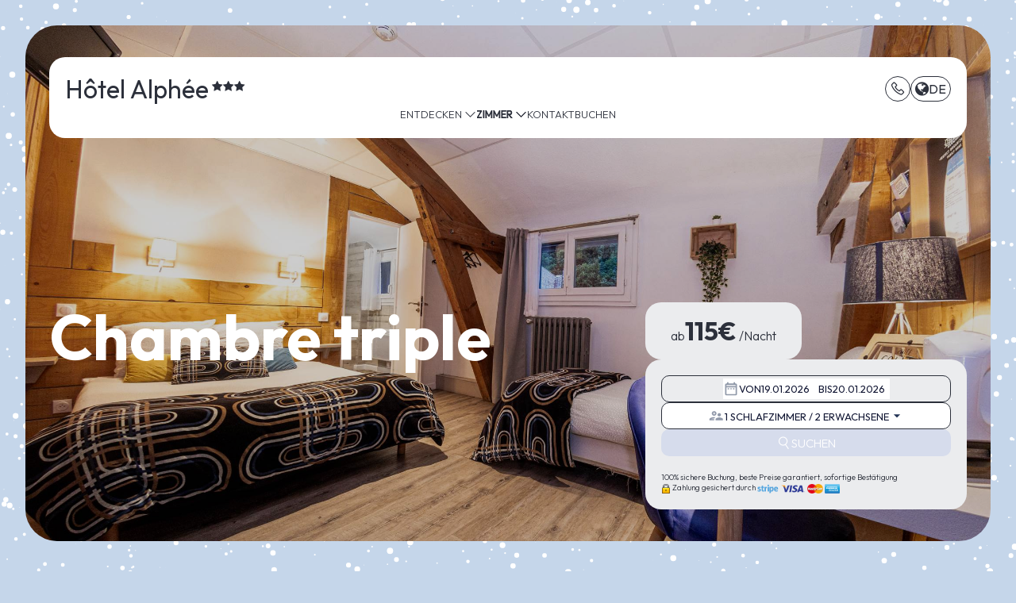

--- FILE ---
content_type: text/html
request_url: https://www.hotel-alphee-bareges.com/de-DE/Zimmer/chambre-triple.html
body_size: 10790
content:












<!DOCTYPE html>
<html lang="de" culture="de-DE">
<head>
    <title>Chambre triple - H&#244;tel Alph&#233;e - BAREGES - FRANCE</title>
    <meta name="description" content="">
    
<meta http-equiv="Content-Type" content="text/html; charset=UTF-8">
<meta charset="utf-8">
<meta http-equiv="X-UA-Compatible" content="IE=edge">
<meta name="viewport" content="width=device-width, initial-scale=1.0, maximum-scale=1.0, user-scalable=no">
<meta name="format-detection" content="telephone=no">
<meta name="apple-mobile-web-app-capable" content="yes">
<meta id="Meta-lang" http-equiv="content-language" content="de" data-date-format="dd/mm/yyyy">



    <link rel="canonical" href="" />
    <meta property="og:url" content="" />
    <meta property="og:title" content="Chambre triple" />
    <meta property="og:image" content="https://medias.elloha.com/crop-300x200/9042c274-d047-4b8b-9a0a-afb39a233982/Alpheechambresdb08.jpg" />
    <meta property="og:description" content="" />
    <link rel="shortcut icon" type="image/x-icon" href="https://www.hotel-alphee-bareges.com/Logo FB.png" />
    <link rel="preconnect" href="https://fonts.googleapis.com">
    <link rel="preconnect" href="https://fonts.gstatic.com" crossorigin>
    <link href="https://fonts.googleapis.com/css2?family=Outfit:wght@100..900&amp;display=swap" rel="stylesheet">
    <link href="https://fonts.googleapis.com/css2?family=Outfit:wght@100..900&amp;display=swap" rel="stylesheet">
    <link rel="stylesheet" href="https://cdn.jsdelivr.net/npm/@flaticon/flaticon-uicons/css/all/all.css">
    <link rel="stylesheet" type="text/css" href="https://static.elloha.com/webgen/css/line-awesome/line-awesome.min.css">
    <link rel="stylesheet" type="text/css" href="https://static.elloha.com/webgen/css/font-awesome.min.css">
    <link rel="stylesheet" type="text/css" href="https://static.elloha.com/webgen/css/fa-brands.min.css">
    <link rel="stylesheet" type="text/css" href="https://static.elloha.com/webgen/css/jquery-ui.min.css">
    <link rel="stylesheet" type="text/css" href="https://static.elloha.com/webgen/css/bootstrap/bootstrap-min.css">
    <link rel="stylesheet" type="text/css" href="https://static.elloha.com/webgen/css/owl.carousel.2.3.4.min.css">
    <link rel="stylesheet" type="text/css" href="https://static.elloha.com/webgen/css/owl.theme.default.2.3.4.min.css">
    <link rel="stylesheet" type="text/css" href="https://static.elloha.com/webgen/css/jquery-ui.min.css">
    <link rel="stylesheet" type="text/css" href="https://static.elloha.com/webgen/css/lightgallery.min.css">
    <link rel="stylesheet" href="https://maxst.icons8.com/vue-static/landings/line-awesome/line-awesome/1.3.0/css/line-awesome.min.css">
    <link rel="stylesheet" href="https://code.jquery.com/ui/1.12.1/themes/base/jquery-ui.css">
    <link rel="stylesheet" href="https://cdnjs.cloudflare.com/ajax/libs/jquery-modal/0.9.1/jquery.modal.min.css" />
    <link rel="stylesheet" href="https://cdnjs.cloudflare.com/ajax/libs/bootstrap-daterangepicker/3.0.5/daterangepicker.css">
    <link rel="stylesheet" type="text/css" href="https://www.hotel-alphee-bareges.com/css/common.min.css?v=Modele-38-04_">
    <link rel="stylesheet" type="text/css" href="https://www.hotel-alphee-bareges.com/css/elloha-template-38.min.css?v=Modele-38-04_">
    <link rel="stylesheet" type="text/css" href="https://www.hotel-alphee-bareges.com/css/custom.css?v=Modele-38-04_">
    <script>
    var onAvailableDateSelect = function () {
        var dpWidget = window.widgetDatePicker["ConstellationWidgetContainerBE"];

        if (dpWidget === null || dpWidget === undefined) {
            return;
        }

        dpWidget.setDate(this.getMoment()._d);
        $('#ConstellationWidgetContainerBE #BtnLaunchBooking').trigger('click');
    };
</script>

</head>
<body>
    <script>(function(i, s, o, g, r, a, m) {
			i['GoogleAnalyticsObject'] = r;
			i[r] = i[r] || function() { (i[r].q = i[r].q || []).push(arguments) }, i[r].l = 1 * new Date();
			a = s.createElement(o), m = s.getElementsByTagName(o)[0];
			a.async = 1;
			a.src = g;
			m.parentNode.insertBefore(a, m)
			})(window, document, 'script', '//www.google-analytics.com/analytics.js', 'ga');
			ga('create', '', 'auto', { allowLinker: true, cookieDomain: 'auto' });
			ga('require', 'linker');
			ga('linker:autoLink', ['reservation.elloha.com']);
			// Tjs utiliser clientId. Utilisé dans le js des widgets Be (widget-loader.js)
			var clientId;
			ga(function(tracker) {
				clientId = tracker.get('linkerParam');
			});
			ga('create', 'UA-72326222-3', 'auto', { allowLinker: true, cookieDomain: 'auto', name: 'clientTracker' });
			ga('clientTracker.require', 'linker');ga('clientTracker.linker:autoLink', ['reservation.elloha.com']);
			ga('send', 'pageview');
			ga('clientTracker.send','pageview',{'dimension1': 'f087bfdf-26b0-41f9-b633-838339ad3033'});</script>
<script async src='https://www.googletagmanager.com/gtag/js?id=G-GZPYVD4RQ0'></script>
                    <script>
                        window.dataLayer = window.dataLayer || [];
                        function gtag() { dataLayer.push(arguments); }
                        gtag('js', new Date());
                        gtag('config', 'G-GZPYVD4RQ0');
                        
                        gtag('event', 'view_website', {"product_id":"f087bfdf-26b0-41f9-b633-838339ad3033","product_name":"Hôtel Alphée","product_category":"HOT","distributor_id":"b1cc52cd-cfc3-4049-a02c-be9d4f62cbaa","distributor_name":"Hôtel Alphée"});
                        gtag('event', 'page_view', {"product_id":"f087bfdf-26b0-41f9-b633-838339ad3033","product_name":"Hôtel Alphée","product_category":"HOT","distributor_id":"b1cc52cd-cfc3-4049-a02c-be9d4f62cbaa","distributor_name":"Hôtel Alphée"});
                    </script>
    

    <div id="snow_fall"></div>

    <main>
        <!-- SECTION BANNER -->
        <section class="contain-banner contain-banner-in-offer">
            <div class="section-title-BG bg-img" style="background-image: url(https://medias.elloha.com/crop-2200x1400/9042c274-d047-4b8b-9a0a-afb39a233982/Alpheechambresdb08.jpg);" alt="">
                <div class="opacity">

                    <!-- NAV GLOBALE -->
<div class="first-nav">
    <div class="content-section">
        <div class="logo-contact-and-menu">
            <div class="logo logo-w">
                <a class="logo-top  logo-text" href="https://www.hotel-alphee-bareges.com/de-DE/">
                    
                    <span class="title">H&#244;tel Alph&#233;e<sup class="rating-stars"><i class="fa fa-star"></i><i class="fa fa-star"></i><i class="fa fa-star"></i></sup></span><br />
                </a>
            </div>

            <div class="contact-lang-menu">
                <div class="contact-icones-and-lang">
                    <!-- NAV COMPUTER -->
                    <nav class="navbar-big navbar-big-computer">
                        <ul class="navbar">
                            <li class="dropdown clic-sub-menu menu-header-li">
                                <a data-toggle="dropdown" href="#">Entdecken <i class="las la-angle-down"></i></a>
                                <ul class="dropdown-menu sub-menu">
                                    <li><a href="https://www.hotel-alphee-bareges.com/de-DE/Pr&#228;sentation/acces-a-bareges.html">Acc&#232;s &#224; Bareges</a></li>
                                    <li><a href="https://www.hotel-alphee-bareges.com/de-DE/Pr&#228;sentation/notre-restaurant-consultez-son-menu-.html">Notre Restaurant - Consultez son Menu !</a></li>
                                    <li><a href="https://www.hotel-alphee-bareges.com/de-DE/Pr&#228;sentation/wintersport.html">Wintersport</a></li>
                                    <li><a href="https://www.hotel-alphee-bareges.com/de-DE/Pr&#228;sentation/en-famille-ou-en-tribu.html">En famille ou en tribu</a></li>
                                    <li><a href="https://www.hotel-alphee-bareges.com/de-DE/Pr&#228;sentation/randonneurs-et-cyclotouristes.html">Randonneurs et Cyclotouristes</a></li>
                                </ul>
                            </li>
                            <li class="dropdown clic-sub-menu menu-header-li">
                                <a data-toggle="dropdown" href="#">Zimmer <i class="las la-angle-down"></i></a>
                                <ul class="dropdown-menu sub-menu">
                                    <li><a href="https://www.hotel-alphee-bareges.com/de-DE/Zimmer.html">Alle unsere Zimmer anzeigen</a> </li>
                                    <li><a href="https://www.hotel-alphee-bareges.com/de-DE/Zimmer/chambre-double.html">Chambre double</a></li>
                                    <li><a href="https://www.hotel-alphee-bareges.com/de-DE/Zimmer/chambre-triple.html">Chambre triple</a></li>
                                    <li><a href="https://www.hotel-alphee-bareges.com/de-DE/Zimmer/chambre-quadruple.html">Chambre quadruple</a></li>
                                    <li><a href="https://www.hotel-alphee-bareges.com/de-DE/Zimmer/chambre-lits-jumeaux.html">Chambre Lits Jumeaux</a></li>
                                </ul>
                            </li>
                            <li class="menu-header-li">
                                <a href="https://www.hotel-alphee-bareges.com/de-DE/Kontakt.html">Kontakt</a>
                            </li>
                            <li class="button-nav-resa menu-header-li">
                                <a href="https://www.hotel-alphee-bareges.com/de-DE/Online-Buchung.html">Buchen</a>
                            </li>
                        </ul>
                    </nav>

                    <div class="icones-and-lang-row">
                        <div class="contact-icones">
                            <a href="tel:+33 5 62 92 17 26" class="contact-w tel-hover">
                                <i class="las la-phone"></i>
                            </a>
                        </div>

                        <div class="dropdown languages">
                            <div class="dropdown-div" data-toggle="dropdown">
                                <i class="fa fa-globe"></i>
                                <div class="current-lang flag">de</div>
                            </div>
                            <ul class="dropdown-menu">
                                <li><a href="https://www.hotel-alphee-bareges.com" lang="fr"><div class="flag">fr</div></a></li>
                                <li><a href="https://www.hotel-alphee-bareges.com/en-GB" lang="en"><div class="flag">en</div></a></li>
                                <li><a href="https://www.hotel-alphee-bareges.com/es-ES" lang="es"><div class="flag">es</div></a></li>
                                <li><a href="https://www.hotel-alphee-bareges.com/nl-NL" lang="nl"><div class="flag">nl</div></a></li>
                            </ul>
                        </div>
                    </div>
                </div>

                <div class="navbar-toggler">
                    <i class="btn-menu las la-bars"></i>
                    <i class="btn-menu las la-times d-none"></i>
                </div>
            </div>
        </div>

        <!-- NAV MOBILE -->
        <nav class="mobile-nav">
            <ul class="menu menu-mobile">
                <li class="clic-sub-menu">
                    <a href="#">Entdecken <i class="las la-angle-down"></i></a>
                    <ul class="sub-menu">
                        <li><a href="https://www.hotel-alphee-bareges.com/de-DE/Pr&#228;sentation/acces-a-bareges.html">Acc&#232;s &#224; Bareges</a></li>
                        <li><a href="https://www.hotel-alphee-bareges.com/de-DE/Pr&#228;sentation/notre-restaurant-consultez-son-menu-.html">Notre Restaurant - Consultez son Menu !</a></li>
                        <li><a href="https://www.hotel-alphee-bareges.com/de-DE/Pr&#228;sentation/wintersport.html">Wintersport</a></li>
                        <li><a href="https://www.hotel-alphee-bareges.com/de-DE/Pr&#228;sentation/en-famille-ou-en-tribu.html">En famille ou en tribu</a></li>
                        <li><a href="https://www.hotel-alphee-bareges.com/de-DE/Pr&#228;sentation/randonneurs-et-cyclotouristes.html">Randonneurs et Cyclotouristes</a></li>
                    </ul>
                </li>
                <li class="clic-sub-menu">
                    <a href="#">Zimmer <i class="las la-angle-down"></i></a>
                    <ul class="sub-menu">
                        <li><a href="https://www.hotel-alphee-bareges.com/de-DE/Zimmer.html">Alle unsere Zimmer anzeigen</a> </li>
                        <li><a href="https://www.hotel-alphee-bareges.com/de-DE/Zimmer/chambre-double.html">Chambre double</a></li>
                        <li><a href="https://www.hotel-alphee-bareges.com/de-DE/Zimmer/chambre-triple.html">Chambre triple</a></li>
                        <li><a href="https://www.hotel-alphee-bareges.com/de-DE/Zimmer/chambre-quadruple.html">Chambre quadruple</a></li>
                        <li><a href="https://www.hotel-alphee-bareges.com/de-DE/Zimmer/chambre-lits-jumeaux.html">Chambre Lits Jumeaux</a></li>
                    </ul>
                </li>
                <li>
                    <a href="https://www.hotel-alphee-bareges.com/de-DE/Kontakt.html">Kontakt</a>
                </li>
                <li>
                    <a href="https://www.hotel-alphee-bareges.com/de-DE/Online-Buchung.html">Buchen</a>
                </li>
            </ul>
        </nav>

        <!-- NAV TABLET -->
        <nav class="navbar-big navbar-big-tablet">
            <ul class="navbar">
                <li class="dropdown clic-sub-menu menu-header-li">
                    <a data-toggle="dropdown" href="#">Entdecken <i class="las la-angle-down"></i></a>
                    <ul class="dropdown-menu sub-menu">
                        <li><a href="https://www.hotel-alphee-bareges.com/de-DE/Pr&#228;sentation/acces-a-bareges.html">Acc&#232;s &#224; Bareges</a></li>
                        <li><a href="https://www.hotel-alphee-bareges.com/de-DE/Pr&#228;sentation/notre-restaurant-consultez-son-menu-.html">Notre Restaurant - Consultez son Menu !</a></li>
                        <li><a href="https://www.hotel-alphee-bareges.com/de-DE/Pr&#228;sentation/wintersport.html">Wintersport</a></li>
                        <li><a href="https://www.hotel-alphee-bareges.com/de-DE/Pr&#228;sentation/en-famille-ou-en-tribu.html">En famille ou en tribu</a></li>
                        <li><a href="https://www.hotel-alphee-bareges.com/de-DE/Pr&#228;sentation/randonneurs-et-cyclotouristes.html">Randonneurs et Cyclotouristes</a></li>
                    </ul>
                </li>
                <li class="dropdown clic-sub-menu menu-header-li">
                    <a data-toggle="dropdown" href="#">Zimmer <i class="las la-angle-down"></i></a>
                    <ul class="dropdown-menu sub-menu">
                        <li><a href="https://www.hotel-alphee-bareges.com/de-DE/Zimmer.html">Alle unsere Zimmer anzeigen</a> </li>
                        <li><a href="https://www.hotel-alphee-bareges.com/de-DE/Zimmer/chambre-double.html">Chambre double</a></li>
                        <li><a href="https://www.hotel-alphee-bareges.com/de-DE/Zimmer/chambre-triple.html">Chambre triple</a></li>
                        <li><a href="https://www.hotel-alphee-bareges.com/de-DE/Zimmer/chambre-quadruple.html">Chambre quadruple</a></li>
                        <li><a href="https://www.hotel-alphee-bareges.com/de-DE/Zimmer/chambre-lits-jumeaux.html">Chambre Lits Jumeaux</a></li>
                    </ul>
                </li>
                <li class="menu-header-li">
                    <a href="https://www.hotel-alphee-bareges.com/de-DE/Kontakt.html">Kontakt</a>
                </li>
                <li class="button-nav-resa menu-header-li">
                    <a href="https://www.hotel-alphee-bareges.com/de-DE/Online-Buchung.html">Buchen</a>
                </li>
            </ul>
        </nav>
    </div>
</div>

                    <div class="content-section title-banner-and-widget">
                        <div class="title-banner-contain">
                            <h1 class="title-banner">Chambre triple</h1>
                        </div>

                        <!-- SECTION WIDGET BE -->
                        <div class="widget-be-contain-in-banner">
                            <div class="price-detail-contain price-detail-contain-2">
                                <div class="price-detail">
                                    <span class="price-begin">ab</span>
                                    <span class="presta-price"><strong>115&#8364;</strong> /Nacht</span>
                                </div>
                            </div>

                            <div id="section-BE" class="content-section section-BE-home">
                                <div class="check-availability content-section">
                                    <div class="rounded-box">
                                        <input id="idPrestation" class="hidden" value="9de3fc17-d728-4ce8-a8f0-e5f51d94ae31">
                                        <!-- Widget BE pour compte restau et activit�' -->
                                        
                                        <!-- Widget BE pour h�bergement -->
                                        <div id="section-BE-inner" class="section-home-be">
                                            <!--@* Widget full *@-->
                                            <section id="widget-full" class="accommodation">
                                        
                                                <!--@* Bloc de choix de la date *@-->
                                                <div class="bloc-date-big-content" id="bloc-date">
                                                    <div class="dates-start">
                                                        <div class="label-subtitle">Ankunft</div>
                                                        <div class="bloc-date">
                                                            <img src="https://static.elloha.com/BE/img/date_range.svg" for="magic-start-date" alt="">
                                                            <div class="dates-from-to-be">
                                                                <label for="magic-start-date">Von</label>
                                                                <input type="text" id="magic-start-date" class="date-picker-engine" placeholder="">
                                                            </div>
                                                        </div>
                                                    </div>
                                        
                                                    <div class="dates-end">
                                                        <div class="label-subtitle">Abreise</div>
                                                        <div class="bloc-date">
                                                            <img src="https://static.elloha.com/BE/img/date_range.svg" for="magic-end-date" alt="">
                                                            <div class="dates-from-to-be">
                                                                <label for="magic-end-date">bis</label>
                                                                <input type="text" id="magic-end-date" class="date-picker-engine" placeholder="">
                                                            </div>
                                                        </div>
                                                    </div>
                                                </div>
                                        
                                                <!--@* Bloc de choix du pax *@-->
                                                <div class="bloc-pax">
                                                    <div class="label-subtitle">Reisende</div>
                                                    <!--@* Lien pour ouverture de la modale *@-->
                                                    <a href="#modale-pax" rel="modal:open">
                                                        <div id="pax">
                                                            <div class="pax-composition">
                                                                <img src="https://static.elloha.com/BE/img/supervisor_account.svg" alt="" />
                                                                <div class="pax-composition-text">
                                                                    <span class="room-composition">
                                                                        <span id="room-number">1 </span>
                                                                        <span id="room" class="">schlafzimmer / </span>
                                                                        <span id="rooms" class="hidden"> zimmer / </span>
                                                                        <span id="room-default" class="hidden">Schlafzimmer / </span>
                                                                        <span id="rooms-default" class="hidden">Zimmer / </span>
                                                                    </span>
                                                                    <span class="adult-composition">
                                                                        <span id="adult-number">2 </span>
                                                                        <span id="adult" class="hidden">Erwachsener</span>
                                                                        <span id="adults" class="">Erwachsene</span>
                                                                    </span>
                                                                    <span class="enfant-composition d-none">
                                                                        <span id="child-number"> </span>
                                                                        <span id="child" class="">kind</span>
                                                                        <span id="childs" class="hidden">kinder</span>
                                                                    </span>
                                                                </div>
                                                            </div>
                                                            <img src="https://static.elloha.com/BE/img/arrow_drop_down.svg" alt="">
                                                        </div>
                                                    </a>
                                        
                                                    <!--@* Modale masqu�e par d�faut  *@-->
                                                    <div id="modale-pax" style="display: none;">
                                        
                                                        <!--@*Nombre d'adultes'*@-->
                                                        <div class="wrap-btn modale-pax-line">
                                                            <span class="line-adultes-title">Erwachsene(r)</span>
                                                            <div class="input-quantity">
                                                                <button type="button" class="adult-quantity-minus p-e-all">
                                                                    <img src="https://static.elloha.com/BE/img/remove.svg">
                                                                </button>
                                                                <input class="adult-quantity" value="2" min="1" max="100">
                                                                <button type="button" class="adult-quantity-plus p-e-all">
                                                                    <img src="https://static.elloha.com/BE/img/add.svg">
                                                                </button>
                                                            </div>
                                                        </div>
                                        
                                                        <!--@*Nombre d'enfants'*@-->
                                                        <div class="wrap-btn modale-pax-line ">
                                                            <span class="line-enfants-title">Kind(ern)</span>
                                                            <div class="input-quantity input-child-quantity">
                                                                <button type="button" class="child-quantity-minus p-e-all disable">
                                                                    <img src="https://static.elloha.com/BE/img/remove.svg">
                                                                </button>
                                                                <input class="child-quantity" type="text" value="0" min="0" max="100">
                                                                <button type="button" class="child-quantity-plus p-e-all">
                                                                    <img src="https://static.elloha.com/BE/img/add.svg">
                                                                </button>
                                                            </div>
                                                        </div>
                                        
                                                        <!--@* Age des enfants *@-->
                                                        <div id="children-ages" class="d-none"></div>
                                        
                                                        <!--Ajouter condtion si + d'une presta-->
                                                        <!--@*Nombre de chambre*@-->
                                                        <div class="wrap-btn modale-pax-line">
                                                            <span class="line-chambres-title">Zimmer</span>
                                                            <div class="input-quantity input-room-quantity">
                                                                <button type="button" class="room-quantity-minus disable p-e-all">
                                                                    <img src="https://static.elloha.com/BE/img/remove.svg">
                                                                </button>
                                                                <input class="room-quantity" type="text" value="0" min="1" max="100">
                                                                <button type="button" class="room-quantity-plus p-e-all">
                                                                    <img src="https://static.elloha.com/BE/img/add.svg">
                                                                </button>
                                                            </div>
                                                        </div>
                                                    </div>
                                                </div>
                                        
                                                <!--@* Bouton de recherche *@-->
                                                <a class="bloc-btn" href="https://www.hotel-alphee-bareges.com/reservation/?idPublication=705b0bd7-6dea-4e78-82cf-cfc58638b957&amp;idoi=f087bfdf-26b0-41f9-b633-838339ad3033&amp;culture=de-DE&amp;&amp;idPrestation=9de3fc17-d728-4ce8-a8f0-e5f51d94ae31" id="bouton-recherche" onclick="buildUrlWidget()">
                                                    <i class="las la-search"></i>
                                                    <span>SUCHEN</span>
                                                </a>
                                            </section>
                                        
                                        </div>
                                        
                                        <div class="gifts-and-click-and-collect">
                                            <!--Section CC et C&C-->
                                        
                                        </div>
                                        <div class="widget-bottom-secure">
                                            <div class="secure-booking-message">100% sichere Buchung, beste Preise garantiert, sofortige Best&#228;tigung</div>
                                            <div class="secure-booking-payment-w">
                                                <img src="https://static.elloha.com/webgen/img/lock.png" alt="secure">
                                                <span>Zahlung gesichert durch</span>
                                                <img src="https://static.elloha.com/webgen/img/stripe.png" alt="Stripe">
                                                <img src="https://static.elloha.com/webgen/img/visa.png" alt="Visa">
                                                <img src="https://static.elloha.com/webgen/img/mastercard.png" alt="MasterCard">
                                                <img src="https://static.elloha.com/webgen/img/amex.png" alt="AmericanExpress">
                                                
                                                
                                                
                                                        
                                                
                                                
                                                
                                                
                                            </div>
                                        </div>
                                    </div>
                                </div>
                            </div>
                        </div>
                    </div>
                </div>
            </div>

            <div class="price-detail-contain price-detail-contain-1">
                <div class="price-detail">
                    <span class="price-begin">ab</span>
                    <span class="presta-price"><strong>115&#8364;</strong> /Nacht</span>
                </div>
            </div>
        </section>

        <!-- SECTION SLIDER DETAIL -->
        <section class="section section-slider-details section-slider-details-1">
            <div class="content-section">

                <div class="section-slider">
                    <div class="owl-carousel owl-theme detail-slider_img">
                        <img class="slider-detail bg-img" src="https://medias.elloha.com/crop-700x700/9042c274-d047-4b8b-9a0a-afb39a233982/Alpheechambresdb08.jpg" alt="H&#244;tel Alph&#233;e - Bar&#232;ges Tourmalet - Chambre Triple - Vue Montagne" itemprop="image">
                        <img class="slider-detail bg-img" src="https://medias.elloha.com/crop-700x700/f5ae9714-742d-4430-a787-219db8f40788/Alpheechambresdb09.jpg" alt="H&#244;tel Alph&#233;e - Bar&#232;ges Tourmalet - Salle de Bain - Vue Montagne (6)" itemprop="image">
                    </div>
                </div>

            </div>
        </section>

        <!-- SECTION PRESENTATION & SCEA DETAIL -->
        <section class="section section-presentation-and-scea-details">
            <div class="content-section">

                <!-- SECTION PRESENTATION -->
                <div class="module-presentation module-presentation-in-details">
                    <div class="section-title-presentation">
                        <h3></h3>
                        <img src="https://www.hotel-alphee-bareges.com/img/snowflake-hexagon.png" alt="">
                    </div>

                    <div class="title-and-descrip-presentation">
                        <div class="description"></div>

                        <div id="seeMore2" class="more-less-btn-contain">
                            <a href="#" class="more-less-btn">Weiterlesen</a>
                        </div>
                        <div id="seeLess2" class="more-less-btn-contain">
                            <a href="#" class="more-less-btn">Weniger Anzeigen</a>
                        </div>
                    </div>

                    <!-- INFOS OFFER -->
                    <div class="bloc-infos">
                        <div class="m-b-10">
                            <div>
                                <i class="las la-clock i-left"></i><strong>Ankunftszeit :</strong>
                            </div>
                            <div>
                                15:00
                            </div>
                        </div>
                        <div class="m-b-10">
                            <div>
                                <i class="las la-clock i-left"></i><strong>Abreisezeit :</strong>
                            </div>
                            <div>
                                11:00
                            </div>
                        </div>
                        <div class="m-b-10">
                            <div>
                                <i class="las la-user-friends i-left"></i><strong>Maximale Kapazit&#228;t: </strong>
                            </div>
                            <div>
                                3 Person(en)
                            </div>
                        </div>
                        <div class="m-b-10">
                            <div>
                                <i class="las la-bed i-left"></i><strong>Einzelbett(en): </strong>
                            </div>
                            <div>1</div>
                        </div>
                        <div class="m-b-10">
                            <div>
                                <i class="las la-bed i-left"></i><strong>Doppelbett(en) :</strong>
                            </div>
                            <div>1</div>
                        </div>
                    </div>
                </div>

                <!-- SECTION SLIDER DETAIL -->
                <div class="section-slider-details section-slider-details-2">
                    <div class="content-section">

                        <div class="section-slider">
                            <div class="owl-carousel owl-theme detail-slider_img">
                                <img class="slider-detail bg-img" src="https://medias.elloha.com/crop-1600x800/9042c274-d047-4b8b-9a0a-afb39a233982/Alpheechambresdb08.jpg" alt="H&#244;tel Alph&#233;e - Bar&#232;ges Tourmalet - Chambre Triple - Vue Montagne" itemprop="image">
                                <img class="slider-detail bg-img" src="https://medias.elloha.com/crop-1600x800/f5ae9714-742d-4430-a787-219db8f40788/Alpheechambresdb09.jpg" alt="H&#244;tel Alph&#233;e - Bar&#232;ges Tourmalet - Salle de Bain - Vue Montagne (6)" itemprop="image">
                            </div>
                        </div>

                    </div>
                </div>

                <!-- SECTION SCEA -->
                <div class="scea-in-details">
                    <div class="content-section mini-scea-contain-in-details">
                        <div class="picto-informations-in-details">
                            <i class="fi fi-rr-paw"></i>
                            <i class="fi fi-rr-wifi"></i>
                            <i class="fi fi-rr-mug-hot-alt"></i>
                            <i class="fi fi-rr-utensils"></i>
                        </div>
                    </div>

                    <div class="section-home-scea">
                        <h2>Unsere Dienstleistungen</h2>

                        <div class="scea-list scea-list-in-offer">
                            <ul>
                                <li><i class="las la-check"></i>Badprodukte</li>
                                <li><i class="las la-check"></i>Dusche</li>
                                <li><i class="las la-check"></i>Flachbildfernseher</li>
                                <li><i class="las la-check"></i>Haartrockner</li>
                                <li><i class="las la-check"></i>Kostenloses Highspeed-WLAN</li>
                                <li><i class="las la-check"></i>K&#252;hlschrank</li>
                                <li><i class="las la-check"></i>Nichtraucherzimmer</li>
                            </ul>
                        </div>
                    </div>
                </div>
            </div>
        </section>

        <!-- SECTION OPTIONS -->
        <section class="section section-prestas section-options">
            <div class="content-section">
        
                <div class="section-title">
                    <h2>Unsere Optionen</h2>
                </div>
        
                <div class="presta-big-contain" style="background-image: url(https://medias.elloha.com/crop-1800x1000/8ffcc3c5-ac02-4241-8025-2c485d6de8e5/Bareges-sous-la-neige-003.jpg);" draggable="false">
                    <div class="owl-carousel owl-theme options-slider">
                        <div class="presta-contain">
                            <div class="price-and-img-options">
                                <div class="price-presta">
                                    <span class="price-begin">ab</span>
                                    <span class="presta-price"><strong>12&#8364;</strong></span>
                                </div>
        
                                <img class="bg-img" src="https://medias.elloha.com/crop-300x300/94933963-6408-4b47-8d1d-9ca224de350d/20231206070212.jpg" alt="" itemprop="image">
                            </div>
        
                            <div class="infos">
                                <div class="infos-base">
                                    <h3>Petit d&#233;jeuner</h3>
        
                                </div>
        
                                <a href="https://www.hotel-alphee-bareges.com/reservation/Search/Index/705b0bd7-6dea-4e78-82cf-cfc58638b957?idoi=f087bfdf-26b0-41f9-b633-838339ad3033&searchFirstAvailableDates=1&culture=de-DE&forcedTemplate=https://hotelalphee.ellohaweb.com/de-DE/template_be.html" class="btn btn-default">Hinzuf&#252;gen</a>
                            </div>
                        </div>
                        <div class="presta-contain">
                            <div class="price-and-img-options">
                                <div class="price-presta">
                                    <span class="price-begin">ab</span>
                                    <span class="presta-price"><strong>38&#8364;</strong></span>
                                </div>
        
                                <img class="bg-img" src="https://medias.elloha.com/crop-300x300/059bd8a6-5f88-4ffa-9f4c-fd3735f52a32/IMG20230811191817.jpg" alt="" itemprop="image">
                            </div>
        
                            <div class="infos">
                                <div class="infos-base">
                                    <h3>Demi Pension</h3>
        
                                </div>
        
                                <a href="https://www.hotel-alphee-bareges.com/reservation/Search/Index/705b0bd7-6dea-4e78-82cf-cfc58638b957?idoi=f087bfdf-26b0-41f9-b633-838339ad3033&searchFirstAvailableDates=1&culture=de-DE&forcedTemplate=https://hotelalphee.ellohaweb.com/de-DE/template_be.html" class="btn btn-default">Hinzuf&#252;gen</a>
                            </div>
                        </div>
                        <div class="presta-contain">
                            <div class="price-and-img-options">
                                <div class="price-presta">
                                    <span class="price-begin">ab</span>
                                    <span class="presta-price"><strong>10&#8364;</strong></span>
                                </div>
        
                                <img class="bg-img" src="https://medias.elloha.com/crop-300x300/e82578d6-df92-442f-8103-2f5c1d9342cc/Photo-site-offre.jpg" alt="" itemprop="image">
                            </div>
        
                            <div class="infos">
                                <div class="infos-base">
                                    <h3>Tiere</h3>
        
                                    <div class="description-presta-offers"><p>Tiere sind hier willkommen!</p></div>
                                </div>
        
                                <a href="https://www.hotel-alphee-bareges.com/reservation/Search/Index/705b0bd7-6dea-4e78-82cf-cfc58638b957?idoi=f087bfdf-26b0-41f9-b633-838339ad3033&searchFirstAvailableDates=1&culture=de-DE&forcedTemplate=https://hotelalphee.ellohaweb.com/de-DE/template_be.html" class="btn btn-default">Hinzuf&#252;gen</a>
                            </div>
                        </div>
                    </div>
                </div>
            </div>
        </section>

        <!-- SECTION OTHERS OFFERS -->
        <section class="section section-prestas">
            <div class="content-section">

                <div class="section-title">
                    <h2>Unsere &#252;brigen Zimmer</h2>
                </div>

                <div class="presta-big-contain">
                    <div class="owl-carousel owl-theme offers-slider">
                        <div class="presta-contain">
                            <img class="bg-img" src="https://medias.elloha.com/crop-400x350/84c81c18-e65e-4d7f-91d7-65de714f10f3/Alpheechambresdb02.jpg" alt="" itemprop="image">

                            <div class="infos">
                                <div class="infos-base">
                                    <h3><a href="https://www.hotel-alphee-bareges.com/de-DE/Zimmer/chambre-double.html" itemprop="url">Chambre double</a></h3>

                                    <div class="description-presta-offers"></div>
                                </div>

                                <div class="price-and-resa">
                                    <div class="price-presta">
                                        <span class="price-begin">ab</span>
                                        <span class="presta-price"><strong>96&#8364;</strong> /Nacht</span>
                                    </div>

                                    <a href="https://www.hotel-alphee-bareges.com/reservation/Search/Index/705b0bd7-6dea-4e78-82cf-cfc58638b957?idoi=f087bfdf-26b0-41f9-b633-838339ad3033&searchFirstAvailableDates=1&culture=de-DE&forcedTemplate=https://hotelalphee.ellohaweb.com/de-DE/template_be.html" class="btn btn-default">Buchen</a>
                                </div>
                            </div>
                        </div>
                        <div class="presta-contain">
                            <img class="bg-img" src="https://medias.elloha.com/crop-400x350/6d1be12d-c333-4c32-9889-196d20f1a1d6/Alpheechambresdb06.jpg" alt="" itemprop="image">

                            <div class="infos">
                                <div class="infos-base">
                                    <h3><a href="https://www.hotel-alphee-bareges.com/de-DE/Zimmer/chambre-quadruple.html" itemprop="url">Chambre quadruple</a></h3>

                                    <div class="description-presta-offers"></div>
                                </div>

                                <div class="price-and-resa">
                                    <div class="price-presta">
                                        <span class="price-begin">ab</span>
                                        <span class="presta-price"><strong>145&#8364;</strong> /Nacht</span>
                                    </div>

                                    <a href="https://www.hotel-alphee-bareges.com/reservation/Search/Index/705b0bd7-6dea-4e78-82cf-cfc58638b957?idoi=f087bfdf-26b0-41f9-b633-838339ad3033&searchFirstAvailableDates=1&culture=de-DE&forcedTemplate=https://hotelalphee.ellohaweb.com/de-DE/template_be.html" class="btn btn-default">Buchen</a>
                                </div>
                            </div>
                        </div>
                        <div class="presta-contain">
                            <img class="bg-img" src="https://medias.elloha.com/crop-400x350/bcd89bc0-ed7d-4b39-a3e6-be04963ed6c4/20190726_081928.jpg" alt="" itemprop="image">

                            <div class="infos">
                                <div class="infos-base">
                                    <h3><a href="https://www.hotel-alphee-bareges.com/de-DE/Zimmer/chambre-lits-jumeaux.html" itemprop="url">Chambre Lits Jumeaux</a></h3>

                                    <div class="description-presta-offers"></div>
                                </div>

                                <div class="price-and-resa">
                                    <div class="price-presta">
                                        <span class="price-begin">ab</span>
                                        <span class="presta-price"><strong>99&#8364;</strong> /Nacht</span>
                                    </div>

                                    <a href="https://www.hotel-alphee-bareges.com/reservation/Search/Index/705b0bd7-6dea-4e78-82cf-cfc58638b957?idoi=f087bfdf-26b0-41f9-b633-838339ad3033&searchFirstAvailableDates=1&culture=de-DE&forcedTemplate=https://hotelalphee.ellohaweb.com/de-DE/template_be.html" class="btn btn-default">Buchen</a>
                                </div>
                            </div>
                        </div>
                    </div>
                </div>
            </div>
        </section>

        <!-- SECTION CALENDAR -->
        <section class="section">
            <div class="content-section">
        
                <div class="section-title">
                    <h2>Unsere Verf&#252;gbarkeiten</h2>
                </div>
        
                <div class="calendars">
                    <div class="avail-calendar-w">
                        <div class="calendar-container">
                            <div id="datepicker2"></div>
                        </div>
                    </div>
                    <div class="calendar_status">
                        <div>
                            <div class="green-dispo">-</div>
                            <span>Verf&#252;gbar</span>
                        </div>
                        <div>
                            <div class="red-no-dispo">-</div>
                            <span class="not-available">Nicht verf&#252;gbar</span>
                        </div>
                    </div>
                </div>
            </div>
        </section>

        <!-- SECTION NEWSLETTER -->

    </main>

    <footer class="section-footer section">
        <div class="background-trees">
            <img src="https://www.hotel-alphee-bareges.com/img/sky-line-trees.png" alt="background-img" />
        </div>
        <div class="content-section">
    
            <div class="footer-title-subtitle footer-title-subtitle-1">
                <div class="col-footer left-logo">
                    <a class="logo-footer  logo-text" href="https://www.hotel-alphee-bareges.com/de-DE/">
                        
                        <span class="title">H&#244;tel Alph&#233;e<sup class="rating-stars"><i class="fa fa-star"></i><i class="fa fa-star"></i><i class="fa fa-star"></i></sup></span>
                        <span class="subtitle">bareges tourmalet</span>
                    </a>
                </div>
            </div>
    
            <div class="infos-footer">
                <div class="infos-footer-big-group">
                    <div class="infos-footer-group infos-footer-group-1">
                        <div class="col-footer center-address">
                            <div>
                                H&#244;tel Alph&#233;e<sup class="rating-stars"><i class="fa fa-star"></i><i class="fa fa-star"></i><i class="fa fa-star"></i></sup><br>
                                1 Route De Labatsus,<br>
                                65120 BAREGES - FRANCE
                            </div>
                        </div>
    
                        <div class="col-footer center-contact">
                            <div>
                                <a href="tel:+33 5 62 92 17 26"><i class="las la-phone"></i>+33 5 62 92 17 26</a><br />
                                <a class="dynamic-mail-to"><i class="las la-envelope"></i>E-Mail-Kontakt</a><br />
                            </div>
                        </div>
                    </div>
    
                    <div class="footer-title-subtitle footer-title-subtitle-2">
                        <div class="col-footer left-logo">
                            <a class="logo-footer  logo-text" href="https://www.hotel-alphee-bareges.com/de-DE/">
                                
                                <span class="title">H&#244;tel Alph&#233;e<sup class="rating-stars"><i class="fa fa-star"></i><i class="fa fa-star"></i><i class="fa fa-star"></i></sup></span>
                                <span class="subtitle">bareges tourmalet</span>
                            </a>
                        </div>
                    </div>
    
                    <div class="infos-footer-group infos-footer-group-2">
                        <div class="copyright">
                            <div>&#169; 2025 H&#244;tel Alph&#233;e<sup class="rating-stars"><i class="fa fa-star"></i><i class="fa fa-star"></i><i class="fa fa-star"></i></sup></div>
                            <div>Erm&#246;glicht durch <a href="http://www.elloha.com/fr/" target="_blank"><img src="https://static.elloha.com/webgen/img/elloha-white.png" alt=""></a></div>
                        </div>
    
                        <div class="cgv-etc">
                            <a href="https://www.hotel-alphee-bareges.com/de-DE/Rechtliche Hinweise.html">Rechtliche Hinweise</a>
                            <a href="https://www.hotel-alphee-bareges.com/de-DE/allgemeine-Verkaufsbedingungen.html">Allgemeine Verkaufsbedingungen</a>
                        </div>
                    </div>
                </div>
    
    
                <div class="social-and-partners">
                    <div class="col-footer right-social-info">
                        
                        <a href="https://www.facebook.com/profile.php?id=100093273994597" target="_blank"><i class="lab la-facebook-f"></i></a>
                        
                        
                        
                        
                        
                        
                    </div>
    
                    <div class="partners">
                        <a href="https://www.laregion.fr/" target="_blank"><img src="https://medias.elloha.com/300x200/d3beb1fd-fee8-4801-a8de-24c351629423/oc-1702-instit-logo-carre-rvb-72dpi.jpg" alt="R&#233;gion Occitanie"></a>
                    </div>
                </div>
            </div>
        </div>
    
        <div class="btn-back-tablet scroll-holder text-center">
            <a href="javascript:" id="scroll-to-top"><i class="las la-arrow-down"></i></a>
        </div>
    </footer>
    <script type="text/javascript" src="https://static.elloha.com/webgen/js/jquery-2.2.4.min.js"></script>
    <script src="https://code.jquery.com/ui/1.12.1/jquery-ui.min.js"></script>
    <script type="text/javascript" src="https://static.elloha.com/webgen/js/plugins.min.js"></script>
    <script type="text/javascript" src="https://static.elloha.com/webgen/js/bootstrap/bootstrap-min.js"></script>
    <script type="text/javascript" src="https://static.elloha.com/webgen/js/owl.carousel.2.3.4.min.js"></script>
    <script type="text/javascript" src="https://static.elloha.com/webgen/js/mandrill/mandrill.min.js"></script>
    <script src="https://cdn.apple-mapkit.com/mk/5.x.x/mapkit.core.js" crossorigin async data-callback="initMapKit" data-libraries="map" data-initial-token="eyJhbGciOiJFUzI1NiIsInR5cCI6IkpXVCIsImtpZCI6IjlVRzk3ODVEMkQifQ.eyJpYXQiOjE3Njg3MTUzMjMuNjk2Nzc1NCwiZXhwIjoxNzcxMzkzNzIzLjY5Njc3NTQsImlzcyI6Ijk3NTJTREFNQ1oiLCJvcmlnaW4iOiJodHRwczovL3d3dy5ob3RlbC1hbHBoZWUtYmFyZWdlcy5jb20ifQ.C7YE7V7qgjYLIcJArj1Cejj4NIzkHQ5va60KvHIXz5jbJ8cbT2CeL7OwVp-l8l0hsCL7veqIO0p9e3RBczCtow"></script>
    <script type="text/javascript" src="https://static.elloha.com/webgen/js/skycons.min.js"></script>
    <script type="text/javascript" src="https://static.elloha.com/webgen/js/lightgallery-all.min.js"></script>
    <script type="text/javascript" src="https://www.hotel-alphee-bareges.com/js/config.js?v=Modele-38-04_"></script>
    <script type="text/javascript" src="https://static.elloha.com/webgen/js/jquery.countdown.min.js"></script>
    <script type="text/javascript" src="https://static.elloha.com/webgen/js/jquery.fittext.min.js"></script>
    <script type="text/javascript" src="https://static.elloha.com/webgen/js/jquery.validate.min.js"></script>
    <script type="text/javascript" src="https://static.elloha.com/webgen/js/jquery.ebcaptcha.min.js"></script>
    <script type="text/javascript" src="https://static.elloha.com/webgen/js/masonry.pkgd.min.js"></script>
    <script src="https://cdnjs.cloudflare.com/ajax/libs/moment.js/2.29.1/moment.min.js"></script>
    <script src="https://cdnjs.cloudflare.com/ajax/libs/bootstrap-daterangepicker/3.0.5/daterangepicker.js"></script>
    <script src="https://cdnjs.cloudflare.com/ajax/libs/jquery-modal/0.9.1/jquery.modal.min.js"></script>
    <script src="https://cdn.jsdelivr.net/particles.js/2.0.0/particles.min.js"></script>
    <script type="text/javascript" src="https://www.hotel-alphee-bareges.com/js/common.min.js"></script>
    <script type="text/javascript" src="https://www.hotel-alphee-bareges.com/js/elloha-template-38.min.js"></script>
    <script type="text/javascript" src="https://static.elloha.com/webgen/js/newcookieconsent.min.js"></script>
    <script src="https://js.hcaptcha.com/1/api.js"></script>
    
</body>
</html>

--- FILE ---
content_type: text/css
request_url: https://www.hotel-alphee-bareges.com/css/elloha-template-38.min.css?v=Modele-38-04_
body_size: 10783
content:
*{box-sizing:border-box;color:var(--color-text);font-family:var(--font-text),sans-serif;font-size:14px;font-style:normal;font-weight:300;line-height:normal;margin:0;padding:0}body{background-color:var(--color-bg-2);position:relative}#snow_fall{height:100%;left:0;position:absolute;top:0;width:100%;z-index:-1}.particles-js-canvas-el{height:calc(100vh)!important;left:0;position:sticky;top:0;width:100%;z-index:-1}main{padding:0}h1,h2,h3,h3 a{font-family:var(--font-title);font-weight:700;margin-bottom:0;margin-top:0}h1{color:var(--color-text-white);font-size:40px}h2,h3,h3 a{color:var(--color-title)}h2{font-size:32px}h3,h3 a{display:-webkit-box;font-size:24px;overflow:hidden;text-overflow:ellipsis;-webkit-box-orient:vertical;-webkit-line-clamp:1}.section{padding:30px 20px}.section-newsletter{padding:30px 20px!important}.section-title{margin-bottom:24px}.content-section{border-radius:20px}.section-newsletter .bg-img{border-radius:10px}.content-section,.section-newsletter .bg-img{margin-left:auto;margin-right:auto;max-width:1600px;width:100%}.opacity{background-color:rgba(0,0,0,.2)}button#cookie i{color:var(--color-text-white);font-size:25px}.btn{background-color:var(--color-btn);border-color:transparent;border-radius:10px;color:var(--color-text);font-size:20px;font-weight:700;padding:12px;text-transform:uppercase}.btn:hover{background-color:transparent;border:1px solid var(--color-text)}a,a i,a:hover,a i:hover{color:var(--color-text);text-decoration:none!important}.owl-theme .owl-nav button:hover{background:transparent!important}.owl-theme .owl-nav button:hover i.las{color:var(--color-link)}#seeLess2{display:none}.more-less-btn{color:var(--color-link);font-weight:400;text-decoration:underline!important}.more-less-btn:hover{color:var(--color-link);text-decoration:underline!important}.section-prestas .owl-carousel .owl-stage{margin:0}.section-prestas .owl-theme .owl-nav{display:flex;justify-content:space-between;margin-top:11px}.section-slider-details .owl-theme .owl-nav{bottom:60px;display:flex;justify-content:space-between;margin-top:0;position:absolute;width:100%}.section-others-pages .owl-theme .owl-nav{display:flex!important;justify-content:space-between}.section-others-pages .owl-carousel .owl-nav button.owl-prev,.section-others-pages .owl-carousel .owl-nav button.owl-next{margin:0}.section-prestas .owl-carousel .owl-nav button.owl-next i.las,.section-prestas .owl-carousel .owl-nav button.owl-prev i.las,.section-avis .owl-carousel .owl-nav button.owl-next i.las,.section-avis .owl-carousel .owl-nav button.owl-prev i.las,.section-news-page .owl-carousel .owl-nav button.owl-next i.las,.section-news-page .owl-carousel .owl-nav button.owl-prev i.las,.section-news-in-news .owl-carousel .owl-nav button.owl-next i.las,.section-news-in-news .owl-carousel .owl-nav button.owl-prev i.las,.section-slider-details .owl-carousel .owl-nav button.owl-next i.las,.section-slider-details .owl-carousel .owl-nav button.owl-prev i.las{background:var(--color-bg-1);border-radius:50%;font-size:32px;padding:5px}.section-others-pages .owl-carousel .owl-nav button.owl-prev i.las{display:none}.section-others-pages .owl-carousel .owl-nav button.owl-next i.las{background:var(--color-bg-1);border-radius:50%;font-size:16px;padding:5px;bottom:15px;position:absolute;right:5px!important}.section-slider-details .owl-carousel .owl-nav button.owl-prev i.las{position:absolute;left:20px!important}.section-slider-details .owl-carousel .owl-nav button.owl-next i.las{right:20px!important;position:absolute}.owl-nav.disabled,.section-others-pages .owl-nav.disabled{display:none!important}.section-others-pages .owl-nav.enabled,.section-others-pages .owl-nav.enabled.disabled{display:flex!important;margin-top:0;position:relative}.content-news .owl-nav button i,.content-news .owl-nav button:hover i{height:initial!important;line-height:initial!important}.content-news .owl-nav button:hover i{color:var(--color-link)!important}.contain-banner{padding:20px}.section-title-BG.bg-img,.section-title-BG.bg-img .opacity{border-radius:40px;height:600px}.section-title-BG.bg-img .opacity{display:flex;flex-direction:column;gap:10px;height:100%;justify-content:space-between;padding:16px}.title-banner-and-widget{display:flex;flex-direction:column;gap:10px}.first-nav{position:relative;z-index:100}.first-nav .content-section{background:var(--color-text-white);border-radius:20px;padding:10px}.icones-and-lang-row{align-items:center;display:flex;flex-direction:row;gap:16px}.logo-contact-and-menu{align-items:center;display:flex;flex-direction:column;gap:12px;width:100%}.logo.logo-w{text-align:center}.logo.logo-w img{max-height:60px}.first-nav .title{font-size:16px!important;font-weight:400}.first-nav .subtitle{font-size:12px!important;text-transform:uppercase}.contact-lang-menu{display:flex;flex-direction:row;justify-content:space-between;width:100%}.contact-icones-and-lang i{font-size:20px}.contact-icones-and-lang,.contact-icones{display:flex;flex-direction:row;flex-wrap:wrap-reverse;gap:16px;justify-content:end}.contact-w.tel-hover i,.dropdown-div{border:1px solid var(--color-text);font-size:20px;padding:5px}.contact-w.tel-hover i:hover,.dropdown-div:hover{background:var(--color-link);cursor:pointer}.contact-w.tel-hover i{border-radius:50%}.dropdown-div{border-radius:20px}.dropdown.languages .dropdown-div{align-items:center;display:flex;flex-direction:row;gap:5px}.current-lang.flag{font-weight:400;text-transform:uppercase}.first-nav .dropdown-menu{background-color:transparent;border-radius:20px;box-shadow:none;border:0;min-width:inherit;right:0}.first-nav .dropdown-menu>li>a{background:var(--color-text-white);border:1px solid var(--color-text);border-radius:20px;display:flex;justify-content:center;margin-bottom:2px;padding:3px 10px;text-transform:uppercase}.first-nav .dropdown-menu>li>a:hover{background:var(--color-link)}.navbar-toggler i{font-size:30px}.header-and-mini-scea{display:flex;flex-direction:column;gap:16px}.mobile-nav .menu-mobile{background-color:var(--color-text-white);display:none;padding:24px 20px}.mobile-nav .menu-mobile.menu-mobile-active{display:block;margin-bottom:0;width:100%}.mobile-nav .menu-mobile li{display:block!important;padding-bottom:20px}.mobile-nav .menu-mobile li:last-child,.mobile-nav .nav .sub-menu li:last-child{padding-bottom:0}.mobile-nav .menu-mobile li a{align-items:center;gap:5px;display:flex;justify-content:end;text-transform:uppercase;z-index:1}.mobile-nav .menu-mobile li a:hover,.mobile-nav .menu-mobile li .active{font-weight:500;text-shadow:0 0 var(--color-text)}.mobile-nav .sub-menu{display:none}.mobile-nav .sub-menu.sub-menu-active{display:flex;flex-direction:column;gap:20px;padding:20px 30px 0 30px;overflow:hidden}.mobile-nav .sub-menu li{display:flex!important;justify-content:end;padding-bottom:0}.mobile-nav .sub-menu li a{font-size:12px;text-align:end}.navbar-big-tablet,.navbar-big-computer{display:none}.section-widget-be{padding:20px}.bloc-title-reservation.bg-img,.bloc-title-reservation .opacity{border-radius:40px;height:calc(100vh + 225px)}.bloc-title-reservation .opacity{display:flex;flex-direction:column;justify-content:space-between;padding:16px;position:relative}.title-widget-presentation,.widget-and-presentation{display:flex;flex-direction:column;gap:16px}.picto-informations{display:flex;flex-direction:row;flex-wrap:wrap;gap:12px;position:absolute}.picto-informations i:nth-child(n+7){display:none}.picto-informations i{align-items:center;background:var(--color-bg-2);border-radius:50%;display:flex;font-size:24px;height:40px;justify-content:center;padding:8px;width:40px}.principal-title{display:flex;flex-direction:column;gap:8px}.principal-title h3{color:var(--color-text-white);text-transform:uppercase}.principal-title .rating-stars i{color:var(--color-text-white)}.section-BE-home{background:var(--color-bg-1)}.section-BE-home div#section-BE-inner>.accommodation{flex-direction:row!important}div#section-BE-inner{gap:8px;padding:10px 10px 8px 10px}div#section-BE-inner>.accommodation{gap:8px}.bloc-date-big-content,#pax{border:1px solid var(--color-text);border-radius:10px;height:31px;justify-content:center;padding:8px 16px;text-transform:uppercase}.bloc-pax{border-radius:10px;height:31px}.bloc-pax img:last-child{display:none}a#bouton-recherche i.las{color:var(--color-text-white)}a.bloc-btn{border-radius:10px;flex:0;font-weight:300;height:auto;padding:8px 16px}a#bouton-recherche{flex:1 1 0;height:31px}.div-gift-cards,.div-clickAndCollect{flex:1 1 0;height:31px;width:49%}.link-gift-cards,.link-clickAndCollect{align-items:center;border:1px solid var(--color-text);border-radius:10px;display:flex;justify-content:center;padding:8px 12px;width:100%}.link-gift-cards span,.link-clickAndCollect span{font-size:13px;text-transform:uppercase}.widget-bottom-secure{column-gap:8px;justify-content:start;padding:8px 10px 10px 10px}.widget-bottom-secure .secure-booking-message{text-align:start;width:100%}.widget-bottom-secure .secure-booking-payment-w{text-align:left}.bloc-date{padding:0}.bloc-date img,#pax img,.div-gift-cards .las,.div-clickAndCollect .las{display:none}.bloc-date-big-content{align-items:center;flex-direction:row;gap:5px;width:100%}.dates-start,.dates-end{height:26px;min-width:auto}input#magic-start-date,input#magic-start-date2,input#magic-end-date{width:72px}.gifts-and-click-and-collect{justify-content:space-between;padding:0 10px}.module-presentation{background:var(--color-bg-1);border-radius:20px;display:flex;flex-direction:column;gap:8px;padding:10px}.section-title-presentation{display:flex;flex-direction:row;justify-content:space-between}.title-and-descrip-presentation{display:flex;flex-direction:column;gap:8px}.description{display:-webkit-box;overflow:hidden;transition:all .3s ease;-webkit-box-orient:vertical;-webkit-line-clamp:5}.description.expanded{max-height:100px;overflow-y:scroll;-webkit-line-clamp:initial}.title-and-descrip-presentation .descrip-home-pres{height:100px;overflow-y:scroll}.avatar-and-infos{align-items:center;display:flex;flex-direction:row;gap:12px}.avatar-img.bg-img{border-radius:50%;height:45px;width:45px}.name-user{font-size:16px;font-weight:700}.section-title-presentation img{height:30px;width:32.25px}.section-gallery{padding:20px}.gallery-grid img{border-radius:20px;object-fit:cover;transition:opacity .7s ease;width:100%}.fade-out{opacity:0!important}.gallery-grid{display:grid;grid-auto-rows:auto;grid-gap:12px;grid-template-columns:1fr 1fr 1fr 1fr 1fr}.gallery-img-1{grid-column:1/span 5;height:200px}.gallery-img-2{grid-column:1/span 3;height:142px}.gallery-img-3{grid-column:span 2;height:142px}.gallery-img-4{grid-column:1/span 5;height:155px}.gallery-img-5{display:none!important}.presta-contain{background:var(--color-bg-1);border-radius:20px;display:flex;flex-direction:column;justify-content:center;width:100%}.presta-contain .bg-img{border-radius:20px;height:200px;object-fit:cover}.infos{display:flex;flex-direction:column;gap:16px;height:270px;justify-content:space-between;padding:16px 10px 10px 10px}.infos-base,.price-and-resa{display:flex;flex-direction:column;gap:16px}.description-presta-offers>*{font-size:14px;text-align:left!important}.description-presta-offers{display:-webkit-box;overflow:hidden;text-overflow:ellipsis;-webkit-box-orient:vertical;-webkit-line-clamp:3}.price-presta{align-items:baseline;display:flex;flex-direction:row;gap:6px;justify-content:end}.presta-price strong{font-size:24px;font-weight:700}.section-options .presta-big-contain{background-position:center;background-size:cover;border-radius:20px;padding:24px}.section-options .presta-contain{justify-content:end;min-height:456px}.price-and-img-options{display:flex;flex-direction:column;gap:16px;padding:10px 10px 0 10px}.section-options .infos{height:205px}.section-special-offers .saw-prices-and-title{align-items:center;display:flex;flex-direction:row;gap:16px}.section-special-offers .infos{height:240px}.section-special-offers .saw-prices-and-title .presta-price{background:var(--color-red);border-radius:10px;padding:8px 12px}.section-special-offers .saw-prices-and-title .presta-price strong{font-size:16px}.section-special-offers .offer-dates{display:flex;flex-direction:row;gap:5px;flex-wrap:wrap}.section-special-offers .offer-dates div{font-size:16px}.section-special-offers .btn{background:var(--color-red)}.section-special-offers .btn:hover{background:transparent}.section-video-home #player{border-radius:20px;height:220px;width:100%}.calendars{border-radius:20px}.available a,.ui-state-default,.ui-widget-content .ui-state-default,.ui-widget-header .ui-state-default,.ui-button,html .ui-button.ui-state-disabled:hover,html .ui-button.ui-state-disabled:active{border-radius:10px}.section-map-scea .content-section{display:flex;flex-direction:column;gap:32px}.meteo-and-scea{display:flex;flex-direction:column;gap:24px}.btn-map-2{display:none}.section-map{position:relative}.section-map #mapApple{height:650px}.mk-map-view{border-radius:20px}.infos-map-contain{bottom:0;padding:16px;position:absolute;width:100%}.infos-map{background:var(--color-bg-1);border-radius:20px;display:flex;flex-direction:column;gap:12px;padding:10px 10px 12px 10px}.address-line{align-items:center;display:flex;font-size:20px;gap:16px}.address-line i{font-size:25px}.section-meteo{display:flex;justify-content:center;width:100%}.meteo-infos-big{background:var(--color-bg-1);border-radius:20px;width:100%;padding:12px 12px 2px 12px}.img-meteo.bg-img{border-radius:10px;height:50px;min-width:50px}.weather-item{align-items:center;display:flex;flex-direction:row;gap:8px}.meteo-infos{display:flex;flex-direction:column;gap:4px;width:100%}.date-and-city{border:1px solid var(--color-text);border-radius:10px;display:flex;flex-direction:row;flex-wrap:wrap;gap:16px;justify-content:center;padding:4px 8px;row-gap:normal}.date-and-city span,.weather-trad,.temperature-meteo{font-size:12px;font-weight:500}.weather-and-temperature{display:flex;flex-direction:row;gap:4px;width:100%}.weather-icon-contain,.temperature-meteo{align-items:center;border:1px solid var(--color-text);border-radius:10px;display:flex;justify-content:center;padding:4px 8px;width:50%}.weather-icon-contain{flex-direction:row;gap:8px}.weather-icon{height:15px}.section-meteo .owl-theme .owl-nav{display:flex;justify-content:space-between;margin-top:11px}.section-meteo .owl-nav button.owl-next i.las,.section-meteo .owl-nav button.owl-prev i.las{font-size:20px}.section-home-scea{background:var(--color-bg-1);border-radius:20px;display:flex;flex-direction:column;gap:40px;padding:10px}.scea-list ul{display:flex;flex-direction:row;flex-wrap:wrap;gap:16px;list-style:none}.scea-list ul li{width:46%}.scea-list ul li i{margin-right:10px}.tripadvisor,.booking,.fairguest{display:flex;justify-content:center;min-width:100%}.section-avis .owl-theme .owl-nav{bottom:45%;display:flex;justify-content:space-between;margin-top:0;position:absolute;width:100%}.section-giftcards .infos{height:235px!important}.section-news .presta-big-contain{background-position:inherit;background-size:inherit;border-radius:inherit;padding:inherit!important}.section-news .date-news-home{font-size:16px;font-weight:700}.section-news .presta-contain{min-height:446px!important}.section-newsletter .newsletter-content{background-color:var(--color-bg-1)!important;border-radius:10px!important;padding:10px 10px 70px 10px;gap:16px;width:100%}.section-newsletter .bg-img{border-radius:12px}.section-newsletter .newsletter-content .icon-big{display:none}.section-newsletter .newsletter-content .section-title{margin-bottom:0!important;margin-top:0!important}.section-newsletter .newsletter-content .section-title h2{color:var(--color-text)!important;font-size:24px;text-align:start}.section-newsletter #Nl-form-footer{background-color:var(--color-bg-1)!important;border:1px solid var(--color-text);border-radius:10px;height:44px;padding:12px 16px;width:100%}.section-newsletter #Nl-form-footer input{background:var(--color-bg-1);height:16px;padding:0;width:auto!important}.section-newsletter #Nl-form-footer button{align-items:center;border:1px solid transparent;border-radius:10px;color:var(--color-text);display:flex;font-size:16px;font-weight:700;justify-content:center;padding:12px 24px;transform:translate(15px,45px);width:auto}.section-newsletter #Nl-form-footer button:hover{background:transparent;border:1px solid var(--color-text)}.footer-title-subtitle-2{display:none}.section-footer{position:relative}.background-trees{bottom:0;height:100%;left:0;opacity:.5;padding:30px 20px;position:absolute;width:100%;z-index:1}.background-trees img{border-radius:20px;display:flex;height:100%;justify-content:center;margin-left:auto;margin-right:auto;max-width:1600px;object-fit:none;object-position:bottom;width:100%}.section-footer .content-section{align-items:center;background-color:var(--color-bg-3);background-position:bottom;background-repeat:no-repeat;display:flex;flex-direction:column;gap:12px;padding:20px 10px;position:relative}.logo-footer,.logo-footer img{max-height:80px}.logo-footer.logo-text{align-items:center;display:flex;flex-direction:column;gap:5px}.logo-footer.logo-text .title,.section-footer .rating-stars i{color:var(--color-text-white)}.logo-footer.logo-text .title{font-size:24px;font-weight:400;text-align:center}.logo-footer.logo-text .subtitle{text-align:center;text-transform:uppercase}.infos-footer,.infos-footer-big-group,.infos-footer-group{display:flex;flex-direction:column;gap:16px;width:100%}.infos-footer{align-items:center;text-align:center;z-index:10}.logo-footer.logo-text .subtitle,.section-footer .center-address div,.section-footer .center-contact div a,.section-footer .center-contact div a i.las,.section-footer .center-contact div a i.lab,.copyright div,.cgv-etc a{color:var(--color-text-white);font-size:16px}.section-footer .center-contact div a i.las,.section-footer .center-contact div a i.lab{margin-right:5px}.section-footer .right-social-info{display:flex;flex-direction:row;flex-wrap:wrap;gap:10px;justify-content:center}.section-footer .right-social-info a i.fab,.section-footer .right-social-info a i.lab{color:var(--color-text-white);font-size:30px}.copyright,.cgv-etc{display:flex;flex-direction:row;flex-wrap:wrap;justify-content:space-evenly;width:100%}.copyright img{height:12px;margin-left:5px}.cgv-etc a{text-decoration:underline!important}.social-and-partners{display:flex;flex-direction:column;gap:16px}.section-others-pages{padding:8px 20px}.slider-others-pages .owl-stage{margin:20px 0;width:max-content!important}.others-pages a{background:var(--color-bg-1);border:1px solid var(--color-text);border-radius:10px;font-size:16px;padding:16px;font-weight:700}.others-pages a:hover,.others-pages .owl-item:hover a{background:var(--color-btn);border:1px solid transparent}.photo-page-and-descrip{display:flex;flex-direction:column;gap:24px;width:100%}.content-news .photo-page img{border-radius:20px;height:250px;object-fit:cover}.content-news .photo-page{margin-bottom:0}.description-page-contain{background:var(--color-bg-1);border-radius:20px;padding:10px}.section-news.section-news-page .owl-theme .owl-nav,.section-news.section-news-in-news .owl-theme .owl-nav{left:0!important}.section-news-in-news .content-section{display:flex;flex-direction:column;gap:60px}.section-news-in-news .description-page-contain{display:flex;flex-direction:column;gap:16px}.section-news-in-news h2{font-size:24px}.section-news-in-news .description-page-contain span{font-size:20px;font-weight:700}.section-prestas-in-others-pages .presta-big-contain{display:flex;flex-direction:column;gap:16px;width:100%}.section-slider-details-2{display:none}.price-detail-contain-2{display:none!important}.contain-banner-in-offer{display:flex;flex-direction:column;gap:10px}.contain-banner-in-offer .price-detail-contain{display:flex;justify-content:end}.contain-banner-in-offer .price-detail{align-items:baseline;background:var(--color-bg-1);border-radius:20px;display:flex;gap:5px;padding:12px 24px}.contain-banner-in-offer .price-begin,.contain-banner-in-offer .presta-price{font-size:16px}.slider-detail.bg-img{border-radius:20px;height:350px;object-fit:cover}.section-presentation-and-scea-details .content-section{display:flex;flex-direction:column;gap:24px}.module-presentation-in-details{gap:24px}.module-presentation-in-details .description.expanded{max-height:inherit;overflow-y:inherit;-webkit-line-clamp:initial}.module-presentation-in-details .bloc-infos{display:flex;flex-direction:column;gap:2px}.module-presentation-in-details .bloc-infos .m-b-10{align-items:center;display:flex;justify-content:space-between}.module-presentation-in-details .bloc-infos .m-b-10 i{font-size:15px;margin-right:5px}.scea-in-details{display:flex;flex-direction:column;gap:24px}.mini-scea-contain-in-details{align-items:center}.mini-scea-contain-in-details .picto-informations-in-details{display:flex;flex-direction:row;flex-wrap:wrap;gap:12px}.mini-scea-contain-in-details .picto-informations-in-details i{background:var(--color-bg-1);border-radius:50%;font-size:36px;height:60px;padding:12px;width:60px}.section-around .presta-contain{justify-content:start}.section-around .presta-contain .bg-img{height:250px}.section-around .infos{height:auto}.section-around .infos-base{gap:12px}.around-distance{align-items:center;display:flex;font-size:16px}.around-distance i{font-size:20px;margin-right:5px}.desciption-around{font-size:16px}.btn-around-contain{background-color:var(--color-btn);border:1px solid transparent;border-radius:10px;display:flex;justify-content:center;padding:16px 12px;position:relative}.btn-around i{font-size:16px}.comment-title{display:flex;font-size:16px;font-weight:700;justify-content:center;padding-left:15px;text-align:center;text-transform:none}.icon-to-see.icon-all,.icon-to-see.icon-menos{cursor:pointer;left:10px;position:absolute;top:17px}.text-opinion{margin-top:5px}.around-items-w{max-width:inherit;margin-top:0;margin-bottom:0;padding-right:0;padding-left:0}.grid-item{margin-top:0;margin-bottom:0;padding-right:0;padding-left:0}.content-contactform{flex-direction:column;gap:24px}.section-contactform .content-contactform .content-left{background:var(--color-bg-1);border-radius:20px;margin-right:0!important;padding:10px;width:100%!important}.content-contactform .content-left #Contact-form{border:0;padding:0;margin-top:0}.content-contactform .content-left #Contact-form .bloc-contact{padding-bottom:16px}.section-title-contact{margin-bottom:16px!important}.content-contactform .content-left #Contact-form .form-group{margin:0 0 12px 0}.last-group-contact{margin:0!important}.checkbox,.radio{margin-bottom:0;margin-top:0}.checkbox label,.radio label{font-size:20px}.checkbox label #Email-subscribe{top:3px}.text-newsletter{font-size:16px;font-weight:300}label{margin-bottom:0;font-weight:300}.section-contactform .content-contactform .content-left #Contact-form .form-group .form-control{background:var(--color-bg-2);border:0;border-radius:10px;font-size:16px;height:44px;padding:12px 16px}.content-contactform .content-right{background:var(--color-bg-1);border-radius:20px;display:inherit!important;flex-direction:column;gap:24px;padding:10px;width:100%}.section-contactform .content-contactform .content-right>div{border-left:inherit;border-top:inherit;margin-bottom:0;padding-left:0;padding-top:0}.section-contactform .contain-hr-header{margin-bottom:24px}.section-contactform .contain-hr-header hr{border-top:1px solid var(--color-text);margin-bottom:0;margin-top:0}.section-title-contact-2{margin-bottom:12px!important}.content-contactform .sub-content-block-address{flex-direction:column;display:flex;gap:12px;margin-bottom:24px!important}.address-line-contact{font-size:16px!important;gap:8px}.name-address-contact strong{font-size:16px;font-weight:700}.content-contactform .sub-content-block{margin-bottom:12px}.content-contactform .sub-content-block i.las,.content-contactform .sub-content-block i.lab{font-size:20px}.content-contactform .sub-content-block a span{color:var(--color-link);font-size:16px;font-weight:700}.content-contactform .content-right a,.content-contactform .contactme{display:flex;font-size:16px;font-weight:700;justify-content:space-between}.title-and-social-medias{display:flex;flex-direction:row;gap:24px;justify-content:space-between}.social-links-widget .social-links{display:flex;flex-wrap:wrap;gap:15px;justify-content:end;margin-bottom:0}.social-links-widget .social-links li{margin-bottom:0;margin-right:0}.social-links-widget .social-links li a{background:transparent;line-height:normal}.social-links-widget .social-links li a .fab,.social-links-widget .social-links li a .lab{font-size:40px}.section-map-in-contact{margin-bottom:24px}.section-map-in-contact #mapApple{height:200px!important}@media(min-width:768px){*{font-size:16px}h1{font-size:56px}.section{padding:30px}.section-newsletter{padding:30px!important}.section-prestas{padding:30px 86px 30px 30px}.section-prestas .owl-theme .owl-nav{align-items:end;bottom:45%;left:64px;margin-top:0;position:absolute;width:100%}.section-prestas .owl-carousel .owl-nav button.owl-prev i.las{display:none}.contain-banner{padding:20px 32px}.section-title-BG.bg-img,.section-title-BG.bg-img .opacity{height:690px}.title-banner-and-widget{flex-direction:column-reverse;gap:32px}.widget-be-contain-in-banner{display:flex;justify-content:end}.first-nav .content-section{padding:20px}.logo-contact-and-menu{flex-direction:row;justify-content:space-between}.contact-lang-menu{gap:16px;width:auto}.logo-top.logo-text{align-items:center;display:flex;flex-direction:row;flex-wrap:wrap;gap:5px}.first-nav .title{font-size:24px!important}.first-nav .subtitle{font-size:20px!important}.section-widget-be{padding:20px 32px}.bloc-title-reservation.bg-img,.bloc-title-reservation .opacity{height:calc(100vh - 40px)}.title-widget-presentation{flex-direction:column-reverse;height:100%}.widget-and-presentation{align-items:end;height:100%;justify-content:end;width:100%}.module-presentation{width:55%}.picto-informations{width:40%}.principal-title{align-items:baseline;flex-direction:row-reverse;justify-content:start}.section-BE-home{margin-left:0;margin-right:0;width:55%}div#section-BE-inner{padding:12px 12px 8px 12px}.gifts-and-click-and-collect{padding:0 12px}.widget-bottom-secure{padding:8px 12px 12px 12px}.module-presentation{padding:16px}.description{-webkit-line-clamp:8}.description.expanded{max-height:160px}.title-and-descrip-presentation .descrip-home-pres{height:160px}.section-gallery{padding:20px 30px}.gallery-grid img{height:200px!important}.gallery-grid{grid-gap:16px}.gallery-img-1{grid-column:1/span 3}.gallery-img-2{grid-column:span 2}.gallery-img-3{grid-column:1/span 2}.gallery-img-4{grid-column:span 3}.description-presta-offers>*{font-size:16px}.infos{padding:16px}.section-options{padding:30px!important}.section-options .presta-big-contain{padding:24px 80px 24px 24px}.section-options .presta-contain{min-height:487px}.price-and-img-options{padding:16px 16px 0 16px}.section-options .infos{height:225px}.section-options .owl-theme .owl-nav{left:79px}.section-special-offers .infos{height:250px}.section-video-home #player{height:380px}.btn-map-2{display:inherit;padding:12px 56px!important}.btn-map-1{display:none}.section-map #mapApple{height:400px}.map-title-btn{align-items:center;display:flex;flex-direction:row;justify-content:space-between}.infos-map-contain{padding:20px}.infos-map{gap:8px;padding:16px 16px 20px 16px}.meteo-infos-big{padding:20px 20px 8px 20px}.img-meteo.bg-img{height:76px;min-width:76px}.meteo-infos,.weather-and-temperature{gap:8px}.weather-icon{height:16px}.date-and-city span,.weather-trad,.temperature-meteo{font-size:14px}.date-and-city,.weather-icon-contain,.temperature-meteo{padding:8px}.section-home-scea{padding:20px}.scea-list ul{column-gap:32px;row-gap:16px}.scea-list ul li{font-size:20px;width:30%}.section-avis .owl-item{display:flex;justify-content:center;padding:20px 60px}.tripadvisor,.booking,.fairguest{min-width:initial;max-width:485px}.section-avis .owl-theme .owl-nav{padding:0 45px}.section-giftcards .infos{height:245px!important}.section-news{padding:30px 86px 30px 30px!important}.section-news .presta-contain{min-height:477px!important}.section-newsletter .newsletter-content{padding:16px}.section-newsletter .newsletter-content .section-title{min-width:300px;padding-left:0;padding-right:0}.section-newsletter #Nl-form-footer{margin-right:85px}.section-newsletter #Nl-form-footer button{transform:translate(102px,-14px)}.footer-title-subtitle-2{display:inherit}.footer-title-subtitle-1{display:none}.background-trees{padding:30px}.section-footer .content-section{padding:20px}.infos-footer-big-group{flex-direction:row;justify-content:space-between}.infos-footer-group,.footer-title-subtitle-2{width:33%}.infos-footer-group-1{text-align:start}.footer-title-subtitle-2{justify-content:center}.infos-footer-group-2 .copyright,.infos-footer-group-2 .cgv-etc{flex-direction:column;justify-content:end;text-align:end}.section-others-pages{padding:8px 30px}.others-pages a{font-size:20px;padding:16px 24px}.section-others-pages .owl-carousel .owl-nav button.owl-next i.las{bottom:18px}.section-news.section-news-page,.section-news.section-news-in-news{padding:30px!important}.content-news .photo-page img{height:400px}.description-page-contain{padding:16px}.section-news-in-news .description-page-contain{gap:24px}.section-news-in-news h2{font-size:32px}.section-prestas-in-others-pages .presta-big-contain{flex-direction:row;flex-wrap:wrap;gap:24px}.section-prestas-in-others-pages .presta-contain{max-width:calc(48% - 0px);flex:1 1 auto;width:auto}.price-detail-contain-1{display:none!important}.price-detail-contain-2{display:inherit!important}.contain-banner-in-offer .widget-be-contain-in-banner{justify-content:space-between}.contain-banner-in-offer .price-detail{height:fit-content;padding:8px 16px}.module-presentation-in-details{padding:20px!important;width:100%!important}.section-presentation-and-scea-details .content-section{gap:32px}.module-presentation-in-details h3{font-size:32px}.module-presentation-in-details .description{-webkit-line-clamp:4}.scea-in-details{gap:32px}.scea-in-details .section-home-scea h2{font-size:40px}.content-contactform{gap:32px}.section-contactform .content-contactform .content-left,.content-contactform .content-right{padding:20px}.content-contactform .content-left #Contact-form .form-line{flex-direction:column}}@media(min-width:1024px){h1{font-size:70px}h2{font-size:40px}h3,h3 a{font-size:32px}.section{padding:40px 60px}.section-newsletter{padding:40px 60px!important}.section-prestas{padding:40px 132px 40px 60px}.section-prestas .owl-theme .owl-nav{left:80px}.section-title{margin-bottom:40px}.btn{padding:16px 12px}.contain-banner{padding:32px}.section-title-BG.bg-img,.section-title-BG.bg-img .opacity{height:800px}.section-title-BG.bg-img .opacity{padding:30px}.title-banner-and-widget{gap:24px}.navbar-toggler{display:none}.first-nav .content-section{display:flex;flex-direction:column;gap:16px}.first-nav .title{font-size:32px!important}.first-nav .subtitle{font-size:24px!important}.mobile-nav{display:none}.navbar-big-tablet{display:inherit}.navbar{align-items:center;display:flex;flex-direction:row;flex-wrap:wrap;gap:16px;justify-content:center;margin-bottom:0;min-height:fit-content;width:100%}.navbar li{list-style:none;text-align:center;text-transform:uppercase;white-space:nowrap}.navbar li a{font-size:13px}.navbar li a i{font-size:15px}.navbar li a:hover,.navbar li .active{font-weight:500;text-shadow:0 0 var(--color-text)}.navbar-big .open>.dropdown-menu{width:max-content}.navbar-big .dropdown-menu>li>a{justify-content:start}.navbar-big .dropdown-menu>li:hover>a,.navbar-big .dropdown-menu>li .active{color:var(--color-text)}.section-widget-be{padding:32px}.bloc-date img,#pax img,.div-gift-cards .las,.div-clickAndCollect .las{display:inherit;height:20px}.bloc-title-reservation.bg-img,.bloc-title-reservation .opacity{height:calc(100vh - 64px)}.bloc-title-reservation .opacity{padding:30px}.module-presentation{width:50%}.picto-informations{gap:16px}.picto-informations i{font-size:36px;height:60px;padding:12px;width:60px}.section-BE-home{width:50%}.widget-bottom-secure{padding:8px 16px 16px 16px}.bloc-date-big-content,.bloc-date,#pax,a#bouton-recherche,.div-gift-cards,.div-clickAndCollect,.bloc-pax{height:34px}.section-title-presentation img{height:40px;width:43px}.avatar-img.bg-img{height:60px;width:60px}.avatar-and-infos{gap:18px}.description{-webkit-line-clamp:6}.description.expanded{max-height:120px}.title-and-descrip-presentation .descrip-home-pres{height:100px}.section-gallery{padding:40px 60px}.gallery-grid img{height:288px!important}.gallery-grid{grid-gap:20px}.presta-contain .bg-img{height:300px}.price-begin,.presta-price{font-size:20px}.presta-price strong{font-size:32px}.infos{height:290px}.section-options{padding:40px 60px!important}.section-options .presta-big-contain{padding:40px 112px 40px 40px}.section-options .presta-contain{min-height:547px}.section-options .presta-contain .bg-img{height:250px}.section-options .infos{height:235px}.section-options .owl-theme .owl-nav{left:82px}.section-special-offers .saw-prices-and-title .presta-price{padding:12px}.section-special-offers .infos{height:275px}.section-video-home #player{height:500px}.meteo-and-scea{gap:32px}.section-avis .owl-theme .owl-nav{padding:0 130px}.section-giftcards .infos{height:270px!important}.section-news{padding:40px 132px 40px 60px!important}.section-news .date-news-home{font-size:20px}.section-news .presta-contain{min-height:527px!important}.section-newsletter .newsletter-content{gap:40px;padding:20px}.section-newsletter .newsletter-content .section-title{min-width:360px}.section-newsletter .newsletter-content .section-title h2{font-size:32px}.logo-footer.logo-text .title{font-size:32px}.social-and-partners{align-items:center;flex-direction:row;justify-content:space-around;width:100%}.section-footer .partners{width:auto}.background-trees{padding:40px 60px}.section-others-pages{padding:8px 60px}.slider-others-pages .owl-stage{margin:30px 0}.section-others-pages .owl-carousel .owl-nav button.owl-next i.las{bottom:28px}.others-pages a{padding:24px 40px}.section-news.section-news-page,.section-news.section-news-in-news{padding:40px 60px!important}.photo-page-and-descrip{flex-direction:row;gap:32px}.photo-page-page{width:55%}.content-news .photo-page{height:100%}.content-news .photo-page img,.description-page-contain{height:450px}.description-page-contain{padding:20px;width:45%}.description-page{max-height:400px;overflow-y:auto}.section-news-in-news .description-page-contain{gap:32px}.contain-banner-in-offer .price-detail{padding:12px 16px}.slider-detail.bg-img{height:450px}.section-presentation-and-scea-details .content-section{flex-direction:row-reverse}.module-presentation-in-details,.scea-in-details{height:632px;width:50%!important}.module-presentation-in-details .description{-webkit-line-clamp:12}.module-presentation-in-details .description.expanded{max-height:296px;overflow-y:auto}.mini-scea-contain-in-details .picto-informations-in-details{justify-content:end}.scea-in-details .section-home-scea{height:540px}.scea-in-details .scea-list{overflow-y:auto}.scea-in-details .scea-list ul li{width:45%}.section-around .presta-contain .bg-img{height:300px}.section-around .infos{gap:24px;padding:24px 16px 16px 16px}.section-around .infos-base{gap:16px}.content-contactform{flex-direction:row}.section-contactform .col-contact-form.content-left{width:53%!important}.section-contactform .col-contact-info.content-right{height:auto;width:47%!important}.section-map-in-contact #mapApple{height:235px!important}}@media(min-width:1220px){h1{font-size:80px}.section-prestas{overflow:hidden;padding:40px 60px 40px 60px}.section-prestas .owl-carousel .owl-stage-outer{overflow:visible}.section-prestas .owl-theme .owl-nav{left:40px}.section-title-BG.bg-img,.section-title-BG.bg-img .opacity{height:650px}.section-title-BG.bg-img .opacity{padding:40px 30px}.title-banner-and-widget{align-items:end;flex-direction:row;justify-content:space-between}.widget-be-contain-in-banner .section-BE-home{width:100%}.title-banner-contain{width:65%}.widget-be-contain-in-banner{width:35%}.bloc-title-reservation .opacity{padding:30px}.widget-and-presentation{flex-direction:column}.title-widget-presentation{align-items:end;flex-direction:row;width:100%}.widget-and-presentation{width:40%}.title-widget-presentation,.widget-and-presentation{gap:16px}.section-BE-home,.module-presentation{width:100%}.module-presentation{gap:16px;padding:20px}.principal-title-contain{width:60%}.principal-title{flex-direction:column}div#section-BE-inner{gap:12px;padding:20px 20px 12px 20px}.gifts-and-click-and-collect{gap:12px;padding:0 20px}.widget-bottom-secure{padding:8px 20px 20px 20px}.div-clickAndCollect,.div-gift-cards{width:48.4%}div#section-BE-inner>.accommodation{gap:12px}.bloc-date-big-content{height:34px}.gallery-grid{grid-gap:40px;grid-template-columns:1fr 1fr 1fr 1fr 1fr 1fr 1fr}.gallery-img-1{grid-column:1/span 4;height:450px!important}.gallery-img-2{grid-column:span 3;height:450px!important}.gallery-img-3{grid-column:1/span 2;height:380px!important}.gallery-img-4{grid-column:span 2;height:380px!important}.gallery-img-5{display:inherit!important;grid-column:span 3;height:380px!important}.presta-contain .bg-img{height:350px}.section-options .owl-carousel .owl-stage-outer{overflow:hidden!important}.section-options .presta-contain{min-height:597px}.section-options .presta-contain .bg-img{height:300px}.section-options .infos{height:235px}.section-options .owl-theme .owl-nav{left:82px}.section-special-offers .infos{height:275px}.section-video-home #player{height:800px}.section-map-scea .content-section{flex-direction:row;gap:40px}.section-map{width:60%}.meteo-and-scea{width:40%}.section-map #mapApple{height:650px}.meteo-infos{max-width:inherit}.section-home-scea{height:100%}.scea-list{height:325px;overflow-y:scroll}.scea-list ul li{width:45%}.section-avis .owl-theme .owl-nav{padding:0 230px}.section-news{padding:40px 60px 40px 60px!important}.section-news .presta-contain{min-height:582px!important}.section-news .owl-carousel .owl-stage-outer{overflow:visible!important}.section-news .owl-theme .owl-nav{left:40px!important}.section-newsletter .newsletter-content{padding:24px}.section-newsletter .newsletter-content .section-title{min-width:640px}.section-others-pages{padding:16px 60px}.photo-page-and-descrip{flex-direction:row;gap:40px}.section-news.section-news-page .owl-carousel .owl-stage-outer,.section-news.section-news-in-news .owl-carousel .owl-stage-outer{overflow:hidden!important}.photo-page-page{width:60%}.content-news .photo-page img,.description-page-contain{height:650px}.description-page-contain{width:40%}.description-page{max-height:600px}.section-news-in-news .description-page-contain{gap:40px}.section-news-in-news h2{font-size:40px}.section-prestas-in-others-pages .presta-big-contain{gap:32px}.section-prestas-in-others-pages .presta-contain{max-width:calc(30% - 0px)}.section-slider-details-1{display:none}.section-slider-details-2{display:inherit}.contain-banner-in-offer .widget-be-contain-in-banner{flex-direction:column;gap:24px}.contain-banner-in-offer .price-detail{padding:16px 32px}.section-presentation-and-scea-details .content-section{justify-content:space-between}.section-presentation-and-scea-details .content-section,.slider-detail.bg-img{height:612px}.module-presentation-in-details,.scea-in-details,.section-slider-details{height:auto;width:31%!important}.section-slider-details .section-slider{width:100%}.scea-in-details .scea-list ul li{width:100%}.section-around .presta-contain .bg-img{height:350px}.section-map-in-around{width:100%!important}.content-contactform{gap:40px}.section-contactform .col-contact-form.content-left{width:65%!important}.section-contactform .col-contact-info.content-right{width:35%!important}.section-map-in-contact{width:100%!important}}@media(min-width:1350px){.navbar-big-tablet{display:none}.navbar-big-computer{display:inherit}.first-nav .title{white-space:nowrap}.navbar{justify-content:end}.navbar li{white-space:normal}.logo-contact-and-menu{align-items:normal}}@media(min-width:1600px){.section-prestas-in-others-pages .presta-big-contain{gap:40px}.section-prestas-in-others-pages .presta-contain{max-width:calc(22% - 0px)}.scea-list-in-offer{height:396px!important}.scea-in-details .scea-list ul li{width:45%}}

--- FILE ---
content_type: text/css
request_url: https://www.hotel-alphee-bareges.com/css/custom.css?v=Modele-38-04_
body_size: 98
content:
/*Variables*/

:root {
    --color-link: #D6DCEC;
    --color-btn: #D6DCEC;
    --color-btn-txt: #FFFFFF;
    --color-text: #2C303B;
    --color-text-white: #FFFFFF;
    --color-title: #2C303B;
    --color-bg-1: #EBECEE;
    --color-bg-2: #C5D6EA;
    --color-bg-3: #509EC4;
    --color-red: #EB5C57;
    --font-title: Outfit;
    --font-text: Outfit;
}

--- FILE ---
content_type: application/javascript
request_url: https://www.hotel-alphee-bareges.com/js/config.js?v=Modele-38-04_
body_size: 2024
content:
var emailConfig, oiConfig;

emailConfig = {
    apiKey: "XUgveuJhpKY5BysNf2B7LQ",
    bodyTemplate: '<!doctype html><html xmlns="http://www.w3.org/1999/xhtml" xmlns:v="urn:schemas-microsoft-com:vml" xmlns:o="urn:schemas-microsoft-com:office:office"><head><!--[if gte mso 15]><xml><o:OfficeDocumentSettings><o:AllowPNG /><o:PixelsPerInch>96</o:PixelsPerInch></o:OfficeDocumentSettings></xml><![endif]--><meta charset="UTF-8" /><meta http-equiv="X-UA-Compatible" content="IE=edge" /><meta name="viewport" content="width=device-width, initial-scale=1" /><title>Un internaute vous a &#233;crit un message</title></head><body style="background-color: #f1f4f7; height: 100%; margin: 0; padding: 0; width: 100%; -ms-text-size-adjust: 100%; -webkit-text-size-adjust: 100%;"><table align="center" cellpadding="0" cellspacing="0" style="border: 0; border-collapse: collapse; width: 600px; -ms-text-size-adjust: 100%; -webkit-text-size-adjust: 100%; mso-table-lspace: 0; mso-table-rspace: 0;"><tr><td style="padding: 20px 0; text-align: center; word-break: break-word; -ms-text-size-adjust: 100%; -webkit-text-size-adjust: 100%; mso-line-height-rule: exactly;"><a href="https://www.hotel-alphee-bareges.com/fr-FR/" target="_blank" style="-ms-text-size-adjust: 100%; -webkit-text-size-adjust: 100%; mso-line-height-rule: exactly;">HOTEL ALPHEE<br>BAREGES TOURMALET</a></td></tr><tr><td style="background-color: #fff; color: #585858; font-family: arial, Helvetica, sans-serif; font-size: 16px; line-height: 150%; padding: 20px; word-break: break-word; -ms-text-size-adjust: 100%; -webkit-text-size-adjust: 100%; mso-line-height-rule: exactly;"><h1 style="color: #34495e; display: block; font-family: arial, Helvetica, sans-serif; font-size: 26px; font-style: normal; font-weight: bold; margin: 0; padding-bottom: 20px; letter-spacing: normal; line-height: 125%;">Un internaute vous a &#233;crit un message</h1><p style="margin: 0">"<strong>$$_MESSAGE_$$</strong>"</p><br /><p style="margin: 0">Informations sur l\'internaute :</p><br><p style="margin: 0">- Nom: <strong>$$_LASTNAME_$$</strong><br/>- Pr&#233;nom: <strong>$$_FIRSTNAME_$$</strong><br />- Email: <strong>$$_EMAIL_$$</strong><br />- T&#233;l&#233;phone: <strong>$$_PHONE_$$</strong><br />- Souhaite s\'inscrire &#224; la newsletter: <strong>$$_SUBSCRIBE_$$</strong></p></td></tr></table></body></html>',
    bodyTemplateNl: '<!doctype html><html xmlns="http://www.w3.org/1999/xhtml" xmlns:v="urn:schemas-microsoft-com:vml" xmlns:o="urn:schemas-microsoft-com:office:office"><head><!--[if gte mso 15]><xml><o:OfficeDocumentSettings><o:AllowPNG /><o:PixelsPerInch>96</o:PixelsPerInch></o:OfficeDocumentSettings></xml><![endif]--><meta charset="UTF-8" /><meta http-equiv="X-UA-Compatible" content="IE=edge" /><meta name="viewport" content="width=device-width, initial-scale=1" /><title>Un internaute souhaite recevoir votre newsletter</title></head><body style="background-color:#f1f4f7;height:100%;margin:0;padding:0;width:100%;-ms-text-size-adjust:100%;-webkit-text-size-adjust:100%;"><table align="center" cellpadding="0" cellspacing="0" style="border: 0; border-collapse: collapse; width: 600px; -ms-text-size-adjust: 100%; -webkit-text-size-adjust: 100%; mso-table-lspace: 0; mso-table-rspace: 0;"><tr><td style="padding:20px 0;text-align:center; word-break:break-word; -ms-text-size-adjust: 100%; -webkit-text-size-adjust: 100%; mso-line-height-rule: exactly;"><a href="https://www.hotel-alphee-bareges.com/fr-FR/" target="_blank" style="-ms-text-size-adjust: 100%; -webkit-text-size-adjust: 100%; mso-line-height-rule: exactly;">HOTEL ALPHEE<br>BAREGES TOURMALET</a></td></tr><tr><td style="background-color:#fff;color:#585858;font-family:arial, Helvetica, sans-serif;font-size:16px;line-height:150%;padding:20px;word-break:break-word;-ms-text-size-adjust:100%;-webkit-text-size-adjust:100%;mso-line-height-rule:exactly;"><h1 style="color:#34495e;display:block;font-family:arial, Helvetica, sans-serif;font-size: 26px;font-style:normal;font-weight:bold;margin:0;padding-bottom:20px;letter-spacing:normal;line-height:125%;">Un internaute souhaite recevoir votre newsletter</h1><p style="margin:0">Email: <strong>$$_EMAIL_$$</strong></p></td></tr></table></body></html>',
    emailFrom: "no-reply@ellohaweb.com",
    sendError: "Une erreur s\'est produite lors de l\'envoi, veuillez renouveler votre demande ultérieurement.",
    sendSuccess: "Merci de votre message, nous traiterons votre demande dans les meilleurs délais.",
    sendSuccessNl: "Merci, nous traiterons votre demande dans les meilleurs délais.",
    subject: "https://www.hotel-alphee-bareges.com - Nouvelle demande d\'un internaute",
    subscribeUncheckedValue: "NON"
};

oiConfig = {
    email: "hotel-alphee@orange.fr",
    idType: "fdfbac6f-4422-4046-b394-f9ff5193623b",
    lat: 42.8961395,
    lng: 0.063090099999954,
    title: "",
    tokenMapKit: "eyJhbGciOiJFUzI1NiIsInR5cCI6IkpXVCIsImtpZCI6IjlVRzk3ODVEMkQifQ.eyJpYXQiOjE3Njg3MTUzMjMuNjk2Nzc1NCwiZXhwIjoxNzcxMzkzNzIzLjY5Njc3NTQsImlzcyI6Ijk3NTJTREFNQ1oiLCJvcmlnaW4iOiJodHRwczovL3d3dy5ob3RlbC1hbHBoZWUtYmFyZWdlcy5jb20ifQ.C7YE7V7qgjYLIcJArj1Cejj4NIzkHQ5va60KvHIXz5jbJ8cbT2CeL7OwVp-l8l0hsCL7veqIO0p9e3RBczCtow",
    instagramUserId: "",
    instagramAccessToken: "",
    idOi: "f087bfdf-26b0-41f9-b633-838339ad3033",
    backendUrl: "https://backend.elloha.com",
    urlBE: "https://reservation.elloha.com"
};


--- FILE ---
content_type: application/javascript
request_url: https://www.hotel-alphee-bareges.com/js/elloha-template-38.min.js
body_size: 2419
content:
$(document).ready(function(){function a(){const n=u.filter(n=>n.style.display!=="none");if(n.length>0&&f.length>0){const r=Math.floor(Math.random()*n.length),t=n[r],u=Math.floor(Math.random()*f.length),i=f[u];t.classList.add("fade-out");t.addEventListener("transitionend",function(){const n=t.src;t.src=i.src;i.src=n;const r=t.alt;t.alt=i.alt;i.alt=r;t.classList.remove("fade-out");t.classList.add("fade-in")},{once:!0});setTimeout(()=>{t.classList.remove("fade-in"),t.style.opacity=1},100)}}function r(){var n=$(".slider-others-pages"),t=n.find(".owl-stage"),i=n.find(".owl-stage-outer"),r=t.outerWidth(!0),u=i.width();$(window).width()>=768&&(r>u?n.find(".owl-nav").addClass("enabled").removeClass("disabled"):n.find(".owl-nav").removeClass("enabled").addClass("disabled"))}var c=$(".navbar-toggler"),h;c.on("click",function(){$(".menu-mobile").toggleClass("menu-mobile-active");$(".navbar-toggler .btn-menu").toggleClass("d-none")});$(".clic-sub-menu").on("click",function(){$(this).children(".sub-menu").hasClass("sub-menu-active")?$(".clic-sub-menu .sub-menu").removeClass("sub-menu-active"):($(".clic-sub-menu .sub-menu").removeClass("sub-menu-active"),$(this).children(".sub-menu").addClass("sub-menu-active"))});$(".languages").on("click",function(){$(this).children(".dropdown-menu").hasClass("dropdown-menu-active")?$(".languages .dropdown-menu").removeClass("dropdown-menu-active"):($(".languages .dropdown-menu").removeClass("dropdown-menu-active"),$(this).children(".dropdown-menu").addClass("dropdown-menu-active"))});var e=window.location.href,o=document.querySelectorAll(".navbar li a"),s=!1;if(o.forEach(function(n){if(n.href===e){n.classList.add("active");n.closest("li").classList.add("active");s=!0;var t=n.closest(".dropdown");t&&(t.querySelector("a").classList.add("active"),t.classList.add("active"))}}),s||o.forEach(function(n){if(e.startsWith(n.href)){n.classList.add("active");n.closest("li").classList.add("active");var t=n.closest(".dropdown");t&&(t.querySelector("a").classList.add("active"),t.classList.add("active"))}}),h=document.querySelectorAll(".menu-header-li"),h.forEach(function(n){n.addEventListener("click",function(){var n=this.querySelector("a");n&&(window.location.href=n.href)})}),$(".weather-icon").each(function(){var t=$(this).attr("data"),i=$(this).closest(".meteo").find(".img-meteo").data("url"),r=i+t+".jpeg",n;$(this).closest(".meteo").find(".img-meteo").addClass("weather-"+t);$(this).closest(".meteo").find(".img-meteo").css({"background-image":"url("+r+")","background-size":"cover"});switch(t){case"clear-day":n="Clair";break;case"Cloudy":n="Nuageux";break;case"fog":n="Brouillard";break;case"partly-cloudy-day":n="Mi-couvert";break;case"rain":n="Pluie";break;case"sleet":n="Verglas";break;case"snow":n="Neige";break;case"wind":n="Vent";break;default:n="Undefined"}$(this).closest(".weather-icon-contain").find(".weather-trad").text(n)}),$(".description").length>0){var i=$(".description"),n=$("#seeMore2"),t=$("#seeLess2");i[0].scrollHeight<=i.height()?(n.hide(),t.hide()):(n.show(),t.hide());n.on("click",function(r){r.preventDefault();i.css("height","auto").addClass("expanded");n.hide();t.show()});t.on("click",function(r){r.preventDefault();i.css("height","auto").removeClass("expanded");n.show();t.hide()})}const l=document.querySelectorAll(".gallery-grid img"),u=Array.from(l);let f=u.slice(5);u.forEach((n,t)=>{n.classList.add(`gallery-img-${t+1}`),t>=5&&(n.style.display="none")});setInterval(a,4e3);setTimeout(function(){r()},50);$(window).on("resize",function(){r()});$(window).on("changed.owl.carousel",function(){r()});r();particlesJS("snow_fall",{particles:{number:{value:1500,density:{enable:!0,value_area:800}},color:{value:"#ffffff"},shape:{type:"circle",stroke:{width:0,color:"#000000"},polygon:{nb_sides:5},image:{src:"img/github.svg",width:100,height:100}},opacity:{value:1,random:!1,anim:{enable:!1,speed:1,opacity_min:.1,sync:!1}},size:{value:4,random:!0,anim:{enable:!1,speed:40,size_min:.1,sync:!1}},line_linked:{enable:!1,distance:150,color:"#ffffff",opacity:.4,width:1},move:{enable:!0,speed:3,direction:"bottom",random:!1,straight:!1,out_mode:"out",attract:{enable:!1,rotateX:600,rotateY:1200}}},interactivity:{detect_on:"canvas",events:{onhover:{enable:!1,mode:"repulse"},onclick:{enable:!0,mode:"push"},resize:!0},modes:{grab:{distance:400,line_linked:{opacity:1}},bubble:{distance:400,size:40,duration:2,opacity:8,speed:3},repulse:{distance:200},push:{particles_nb:4},remove:{particles_nb:2}}},retina_detect:!0,config_demo:{hide_card:!1,background_color:"#b61924",background_image:"",background_position:"50% 50%",background_repeat:"no-repeat",background_size:"cover"}})});$(document).ready(function(){$(".slider-meteo").owlCarousel({loop:!1,rewind:!0,autoplay:!1,items:1,navText:["<i class='las la-angle-left'><\/i>","<i class='las la-angle-right'><\/i>"],margin:20,responsiveClass:!0,responsive:{0:{touchDrag:!0,mouseDrag:!0,dots:!1,nav:!0},768:{touchDrag:!0,mouseDrag:!0,dots:!1,nav:!0},1024:{touchDrag:!0,mouseDrag:!0,dots:!1,nav:!0},1220:{touchDrag:!1,mouseDrag:!0,dots:!1,nav:!0}}});$(".offers-slider").owlCarousel({loop:!1,rewind:!0,autoplay:!1,navText:["<i class='las la-arrow-left'><\/i>","<i class='las la-arrow-right'><\/i>"],responsiveClass:!0,responsive:{0:{items:1,margin:16,touchDrag:!0,mouseDrag:!0,dots:!1,nav:!0},768:{items:2,margin:16,touchDrag:!0,mouseDrag:!0,dots:!1,nav:!0},1024:{items:2,margin:32,touchDrag:!0,mouseDrag:!0,dots:!1,nav:!0},1220:{items:3,margin:32,touchDrag:!1,mouseDrag:!0,dots:!1,nav:!0},1600:{items:4,margin:40,touchDrag:!1,mouseDrag:!0,dots:!1,nav:!0}}});$(".options-slider").owlCarousel({loop:!1,rewind:!0,autoplay:!1,navText:["<i class='las la-arrow-left'><\/i>","<i class='las la-arrow-right'><\/i>"],responsiveClass:!0,responsive:{0:{items:1,margin:16,touchDrag:!0,mouseDrag:!0,dots:!1,nav:!0},768:{items:2,margin:16,touchDrag:!0,mouseDrag:!0,dots:!1,nav:!0},1024:{items:2,margin:32,touchDrag:!0,mouseDrag:!0,dots:!1,nav:!0},1220:{items:3,margin:32,touchDrag:!1,mouseDrag:!0,dots:!1,nav:!0},1600:{items:4,margin:32,touchDrag:!1,mouseDrag:!0,dots:!1,nav:!0}}});$(".special-offers-slider").owlCarousel({loop:!1,rewind:!0,autoplay:!1,navText:["<i class='las la-arrow-left'><\/i>","<i class='las la-arrow-right'><\/i>"],responsiveClass:!0,responsive:{0:{items:1,margin:16,touchDrag:!0,mouseDrag:!0,dots:!1,nav:!0},768:{items:2,margin:16,touchDrag:!0,mouseDrag:!0,dots:!1,nav:!0},1024:{items:2,margin:32,touchDrag:!0,mouseDrag:!0,dots:!1,nav:!0},1220:{items:3,margin:32,touchDrag:!1,mouseDrag:!0,dots:!1,nav:!0},1600:{items:4,margin:40,touchDrag:!1,mouseDrag:!0,dots:!1,nav:!0}}});$(".avis-slider").owlCarousel({loop:!1,rewind:!0,autoplay:!1,navText:["<i class='las la-arrow-left'><\/i>","<i class='las la-arrow-right'><\/i>"],margin:20,items:1,responsiveClass:!0,responsive:{0:{touchDrag:!0,mouseDrag:!0,dots:!1,nav:!0},768:{touchDrag:!0,mouseDrag:!0,dots:!1,nav:!0},1024:{touchDrag:!0,mouseDrag:!0,dots:!1,nav:!0},1220:{touchDrag:!1,mouseDrag:!0,dots:!1,nav:!0}}});$(".giftcards-slider").owlCarousel({loop:!1,rewind:!0,autoplay:!1,navText:["<i class='las la-arrow-left'><\/i>","<i class='las la-arrow-right'><\/i>"],responsiveClass:!0,responsive:{0:{items:1,margin:16,touchDrag:!0,mouseDrag:!0,dots:!1,nav:!0},768:{items:2,margin:16,touchDrag:!0,mouseDrag:!0,dots:!1,nav:!0},1024:{items:2,margin:32,touchDrag:!0,mouseDrag:!0,dots:!1,nav:!0},1220:{items:3,margin:32,touchDrag:!1,mouseDrag:!0,dots:!1,nav:!0},1600:{items:4,margin:40,touchDrag:!1,mouseDrag:!0,dots:!1,nav:!0}}});$(".news-slider").owlCarousel({loop:!1,rewind:!0,autoplay:!1,navText:["<i class='las la-arrow-left'><\/i>","<i class='las la-arrow-right'><\/i>"],responsiveClass:!0,responsive:{0:{items:1,margin:16,touchDrag:!0,mouseDrag:!0,dots:!1,nav:!0},768:{items:2,margin:16,touchDrag:!0,mouseDrag:!0,dots:!1,nav:!0},1024:{items:2,margin:32,touchDrag:!0,mouseDrag:!0,dots:!1,nav:!0},1220:{items:3,margin:32,touchDrag:!1,mouseDrag:!0,dots:!1,nav:!0},1600:{items:4,margin:32,touchDrag:!1,mouseDrag:!0,dots:!1,nav:!0}}});$(".slider-others-pages").owlCarousel({loop:!1,rewind:!0,autoplay:!1,navText:["<i class='las la-arrow-left'><\/i>","<i class='las la-arrow-right'><\/i>"],autoWidth:!0,responsiveClass:!0,responsive:{0:{margin:12,touchDrag:!0,mouseDrag:!0,dots:!1,nav:!1},768:{margin:16,touchDrag:!0,mouseDrag:!0,dots:!1,nav:!0},1024:{margin:24,touchDrag:!0,mouseDrag:!0,dots:!1,nav:!0},1220:{margin:24,touchDrag:!1,mouseDrag:!0,dots:!1,nav:!0}}});$(".slider-page-page").owlCarousel({loop:!1,rewind:!0,autoplay:!1,items:1,navText:["<i class='las la-arrow-left'><\/i>","<i class='las la-arrow-right'><\/i>"],margin:20,responsiveClass:!0,responsive:{0:{touchDrag:!0,mouseDrag:!0,dots:!1,nav:!0},768:{touchDrag:!0,mouseDrag:!0,dots:!1,nav:!0},1024:{touchDrag:!0,mouseDrag:!0,dots:!1,nav:!0},1220:{touchDrag:!1,mouseDrag:!0,dots:!1,nav:!0}}});$(".detail-slider_img").owlCarousel({loop:!1,rewind:!0,autoplay:!1,items:1,navText:["<i class='las la-arrow-left'><\/i>","<i class='las la-arrow-right'><\/i>"],responsiveClass:!0,responsive:{0:{margin:20,touchDrag:!0,mouseDrag:!0,dots:!1,nav:!0},768:{margin:20,touchDrag:!0,mouseDrag:!0,dots:!1,nav:!0},1024:{margin:20,touchDrag:!0,mouseDrag:!0,dots:!1,nav:!0},1220:{margin:0,touchDrag:!1,mouseDrag:!0,dots:!1,nav:!0}}})})